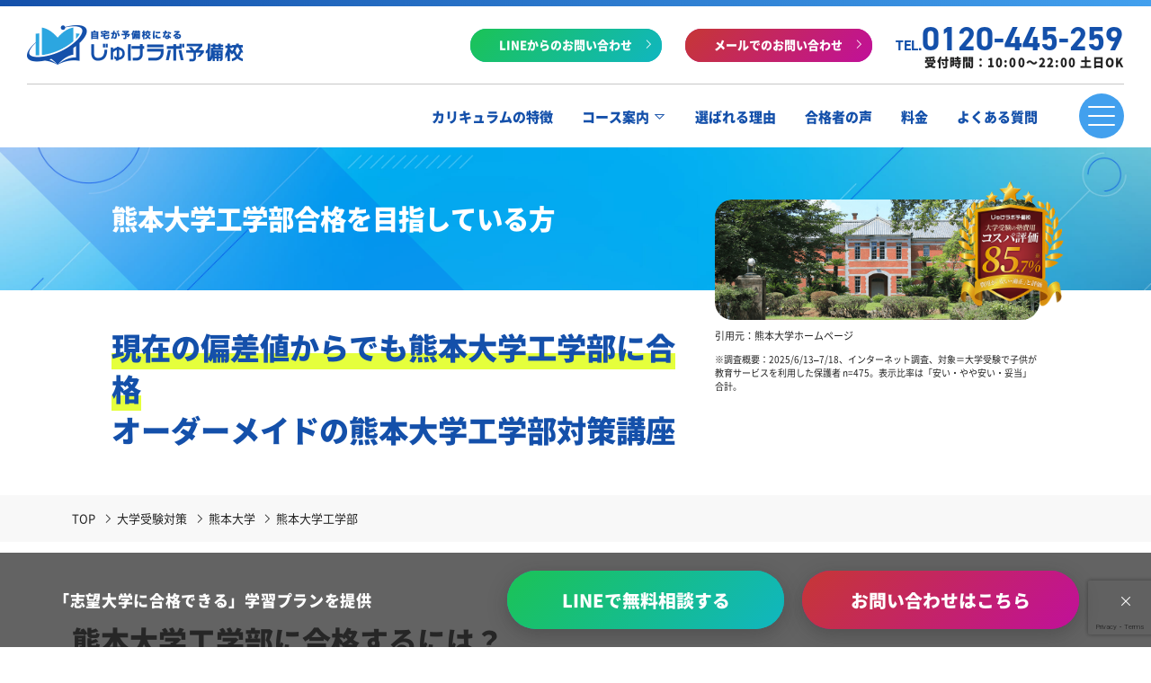

--- FILE ---
content_type: text/html; charset=UTF-8
request_url: https://jyuke-labo.com/daigakujyukentaisaku/kumamotodaigaku/kougakubu/
body_size: 40148
content:
  <!DOCTYPE html>
<html dir="ltr" lang="ja" prefix="og: https://ogp.me/ns#">
<head>
  <meta charset="UTF-8">
  <meta name="viewport" content="width=device-width, initial-scale=1">
  <meta http-equiv="X-UA-Compatible" content="IE=edge">
  <meta name="format-detection" content="telephone=no">

  <link rel="icon" type="image/png" href="https://jyuke-labo.com/wp_2024/wp-content/themes/jyukelabo_theme/dist/images/favicon.png">

  <style>
    @font-face {
    font-family: "Noto Sans JP";
    font-style: normal;
    font-weight: 400;
    src: url("https://jyuke-labo.com/wp_2024/wp-content/themes/jyukelabo_theme/dist/fonts/NotoSansJP-Regular.woff2") format("woff2"),
        url("https://jyuke-labo.com/wp_2024/wp-content/themes/jyukelabo_theme/dist/fonts/NotoSansJP-Regular.woff") format("woff"),
        url("https://jyuke-labo.com/wp_2024/wp-content/themes/jyukelabo_theme/dist/fonts/NotoSansJP-Regular.otf") format("opentype");
    }
    @font-face {
    font-family: "Noto Sans JP";
    font-style: normal;
    font-weight: 900;
    src: url("https://jyuke-labo.com/wp_2024/wp-content/themes/jyukelabo_theme/dist/fonts/NotoSansJP-Black.woff2") format("woff2"),
        url("https://jyuke-labo.com/wp_2024/wp-content/themes/jyukelabo_theme/dist/fonts/NotoSansJP-Black.woff") format("woff"),
        url("https://jyuke-labo.com/wp_2024/wp-content/themes/jyukelabo_theme/dist/fonts/NotoSansJP-Black.otf") format("opentype");
    }
    .siteHeader__telNum{font-family:"din-2014",sans-serif;font-weight:700;font-style:normal}@media screen and (min-width: 1550px){/*! w1250 */}@media screen and (max-width: 1250px){/*! w1250 */}@media screen and (max-width: 1145px){/*! w1145 */}@media screen and (max-width: 1070px){/*! w1070 */}@media screen and (max-width: 1024px){/*! w1024 */}@media screen and (max-width: 768px){/*! w768 */}@media screen and (max-width: 560px){/*! w560 */}@media screen and (max-width: 320px){/*! w320 */}.nav__subMenubody,.nav__body,.siteHeader__navArea,.siteHeader__bottom,.siteHeader__contact,.siteHeader__top{display:-webkit-box;display:flex}.nav__body,.siteHeader__navArea,.siteHeader__bottom{-webkit-box-pack:end;justify-content:flex-end}.nav__body,.siteHeader__navArea,.siteHeader__bottom,.siteHeader__contact,.siteHeader__top{-webkit-box-align:center;align-items:center}.nav__subMenubody,.nav__body{flex-wrap:wrap}html,body,div,span,applet,object,iframe,h1,h2,h3,h4,h5,h6,p,blockquote,pre,a,abbr,acronym,address,big,cite,code,del,dfn,em,img,ins,kbd,q,s,samp,small,strike,strong,sub,sup,tt,var,b,u,i,center,dl,dt,dd,ol,ul,li,fieldset,form,label,legend,table,caption,tbody,tfoot,thead,tr,th,td,article,aside,canvas,details,embed,figure,figcaption,footer,header,hgroup,menu,nav,output,ruby,section,summary,time,mark,audio,video{margin:0;padding:0;border:0;font-size:100%;font:inherit;vertical-align:baseline}article,aside,details,figcaption,figure,footer,header,hgroup,menu,nav,section{display:block}body{line-height:1}ol,ul{list-style:none}blockquote,q{quotes:none}blockquote:before,blockquote:after,q:before,q:after{content:"";content:none}table{border-collapse:collapse;border-spacing:0}*{box-sizing:border-box}html{font-size:100px;scroll-behavior:smooth}body{font-size:.16rem;line-height:1.9;background-color:#fff;font-family:"Noto Sans JP","Hiragino Kaku Gothic ProN","Helvetica Neue",Arial,"Hiragino Sans",Meiryo,sans-serif;font-weight:300;font-style:normal;color:#222;-webkit-font-smoothing:subpixel-antialiased;-moz-osx-font-smoothing:unset}@media only screen and (-webkit-min-device-pixel-ratio: 2),(-webkit-min-device-pixel-ratio: 2),(min-resolution: 2dppx){body{-webkit-font-smoothing:antialiased;-moz-osx-font-smoothing:grayscale}}body.open{overflow:hidden}a{text-decoration:none;color:#222;-webkit-transition:all .3s;transition:all .3s}img{max-width:100%;height:auto;vertical-align:middle}.js-fadein img{opacity:0;-webkit-transition:opacity 3s;-webkit-transition:opacity 2s;transition:opacity 2s}.js-fadein.lazyloaded img.lazyloaded{opacity:1}h1,h2,h3,h4,h5,h6{line-height:1.5}.wrap,.wrap--reel{max-width:1120px;margin-right:auto;margin-left:auto;padding-left:.3rem;padding-right:.3rem;box-sizing:content-box}.siteHeader__btn::after{content:attr(data-btnIcon);font-family:"Line Awesome Free";font-weight:900;position:absolute;top:50%;right:.7em;-webkit-transform:translateY(-50%);transform:translateY(-50%)}.siteHeader{background:#fff;padding:7px .3rem 0;position:relative;position:fixed;top:0;left:0;width:100%;z-index:99;-webkit-transition:.3s;transition:.3s}.siteHeader::before{content:"";width:100%;height:7px;position:absolute;top:0;left:0;background:-webkit-linear-gradient(left, #1450AA, #42A0EE);background:linear-gradient(90deg, #1450AA, #42A0EE)}.siteHeader__top{height:87px;border-bottom:1px solid #c8c8c8}.siteHeader__bottom{padding:10px 0}.siteHeader__logo{margin-right:auto;-webkit-transform:scale(1);transform:scale(1);-webkit-transition:.3s;transition:.3s;position:relative}.siteHeader__logo img{-webkit-transition:.3s;transition:.3s}.siteHeader__logo:hover{-webkit-transform:scale(0.9);transform:scale(0.9)}.siteHeader__telNum{font-size:.37rem;line-height:1;color:#1450aa;-webkit-transition:.3s;transition:.3s}.siteHeader__telNum span{font-size:.16rem}.siteHeader__telTime{line-height:1;font-size:.13rem;font-weight:900;margin-left:2.5em;letter-spacing:.08em}.siteHeader__tel:hover .siteHeader__telNum{color:#42a0ee}.siteHeader__btn{display:inline-block;border-radius:3em;font-size:.13rem;font-weight:900;color:#fff;position:relative;text-align:center;padding:.5em 2.5em;margin-right:2em}.siteHeader__btn span{position:relative}.siteHeader__btn::before{content:"";width:100%;height:100%;position:absolute;top:0;left:0;-webkit-transition:.3s;transition:.3s;border-radius:2em}.siteHeader__btn:hover::before{opacity:0}.siteHeader__btn.is-01{background-color:#10b6c1}.siteHeader__btn.is-01::before{background-color:#10b6c1;background-image:-webkit-linear-gradient(316deg, #1BC355 0%, #10B6C1 100%);background-image:linear-gradient(134deg, #1BC355 0%, #10B6C1 100%)}.siteHeader__btn.is-02{background-color:#c1109a}.siteHeader__btn.is-02::before{background-color:#c1109a;background-image:-webkit-linear-gradient(316deg, #C63735 0%, #C1109A 100%);background-image:linear-gradient(134deg, #C63735 0%, #C1109A 100%)}.siteHeader__navTrigger input[type=checkbox]{opacity:0;visibility:hidden;position:absolute}.siteHeader__navTrigger .hm-line{display:inline-block;-webkit-transition:all .4s;transition:all .4s;box-sizing:border-box;width:30px;height:2px;background-color:#fff;border-radius:4px}.siteHeader__navTrigger .hm-line:nth-of-type(2){margin:8px 0}.siteHeader__navIcon{position:relative;display:-webkit-box;display:flex;-webkit-box-pack:center;justify-content:center;-webkit-box-align:center;align-items:center;-webkit-box-orient:vertical;-webkit-box-direction:normal;flex-direction:column;background:#42a0ee;width:50px;height:50px;cursor:pointer;-webkit-transition:.3s;transition:.3s;border-radius:50%;margin-left:.3rem;z-index:100}.siteHeader__navIcon:hover{background:#1450aa}.siteHeader input[type=checkbox]:checked+.siteHeader__navIcon .hm-line:nth-of-type(1){-webkit-transform:translateY(10px) rotate(-45deg);transform:translateY(10px) rotate(-45deg)}.siteHeader input[type=checkbox]:checked+.siteHeader__navIcon .hm-line:nth-of-type(2){opacity:0;-webkit-transform:translateX(15px);transform:translateX(15px)}.siteHeader input[type=checkbox]:checked+.siteHeader__navIcon .hm-line:nth-of-type(3){-webkit-transform:translateY(-10px) rotate(45deg);transform:translateY(-10px) rotate(45deg)}.siteHeader.monitorOn{-webkit-backdrop-filter:blur(4px) saturate(1.5);backdrop-filter:blur(4px) saturate(1.5);background:rgba(255,255,255,.7);-webkit-transform:translateY(-95px);transform:translateY(-95px)}.keyVisualInt{margin-top:164px;background-size:cover;position:relative;overflow:hidden}.keyVisualInt::before{content:"";width:100%;height:0;padding-bottom:28%;background:#0048ea;position:absolute;bottom:-9%;right:-27%;-webkit-transform:rotate(-45deg);transform:rotate(-45deg)}.keyVisualInt__inner{height:38vw;min-height:300px;max-height:650px;max-width:2000px;margin:0 auto}.keyVisualInt__caption{font-weight:900;color:#fff;font-size:clamp(13px,1.2vw,20px);line-height:1.5;margin-top:1.4em}.keyVisualInt__caption span{color:#e5ff3c}.keyVisualInt__caption.is-normal{font-weight:300}.keyVisualInt__quote{font-size:11px;line-height:1.5;margin-top:10px}.keyVisualInt__quote02{font-size:10px;margin-top:10px;line-height:1.5}.keyVisualInt__ast{font-size:10px;line-height:1.5;text-align:left}.headingKvTag{font-size:.2rem;font-weight:900;line-height:1.5;color:#fff;margin-bottom:.7em}.headingKvTag__inner{display:inline-block;border:1px solid #fff;border-radius:3em;padding:.2em 1.2em}.headingKvBar{font-size:clamp(20px,2.3vw,32px);font-weight:900;color:#e5ff3c;line-height:1.5;border-top:1px solid #e5ff3c;border-bottom:1px solid #e5ff3c;text-align:center;margin-bottom:.7em;padding:.3em;display:block}.headingKvBar__inner{display:block}.headingKvBar.is-white{border-color:#fff;color:#fff}.headingKvBar.is-white .is-ac{color:#e5ff3c}.headingKvBar.is-lg{font-size:clamp(21px,2.7vw,36px)}@-webkit-keyframes fadeIn{from{opacity:0}to{opacity:1}}@keyframes fadeIn{from{opacity:0}to{opacity:1}}.bnrPopup{position:fixed;top:0;left:0;display:none;-webkit-box-align:center;align-items:center;-webkit-box-pack:center;justify-content:center;width:100%;height:100vh;background-color:rgba(0,0,0,.75);z-index:97}.bnrPopup__inner{position:relative;width:320px;margin-left:auto;margin-right:auto}.bnrPopup__header{background:#1450aa;color:#fff;font-weight:900;text-align:center;line-height:1.4;padding:.16rem .5em}.bnrPopup__ttl01{font-size:.22rem}.bnrPopup__ttl02{font-size:.16rem}.bnrPopup__body{background:#fff;padding:.2rem}.bnrPopup__subhead{font-size:.2rem;color:#1450aa;font-weight:900;line-height:1.4;text-align:center;margin-bottom:.6em}.bnrPopup__priceTtl{font-size:.21rem;line-height:1.5;font-weight:900;text-align:center;display:-webkit-box;display:flex;-webkit-box-align:center;align-items:center;color:#fff;-webkit-column-gap:10px;-moz-column-gap:10px;column-gap:10px;margin-bottom:.5em}.bnrPopup__priceTtl.is-sm{font-size:.18rem;line-height:1.3}.bnrPopup__priceTtl::before,.bnrPopup__priceTtl::after{content:"";display:block;-webkit-box-flex:1;flex:1;height:2px;background:#fff}.bnrPopup__priceBox{background:#42a0ee;text-align:center;border-radius:10px;padding:.15rem;margin-bottom:.15rem}.bnrPopup__priceBox .textPrice{font-size:.2rem;color:#fff}.bnrPopup__priceBox .textPrice.is-sm{font-size:.17rem;line-height:1.1}.bnrPopup__priceBox .textPrice .is-num{font-size:.42rem;color:#e5ff3c}.bnrPopup__priceBox .textPrice .is-num.is-sm{font-size:.3rem}.bnrPopup__priceBox .textPrice .is-yen{color:#e5ff3c}.bnrPopup__priceBox .textPrice .is-tax{color:#fff;font-size:11px}.bnrPopup__contact{display:-webkit-box;display:flex;-webkit-box-align:center;align-items:center;-webkit-column-gap:8px;-moz-column-gap:8px;column-gap:8px}.bnrPopup__btn{position:relative;text-align:center;display:-webkit-box;display:flex;-webkit-box-align:center;align-items:center;-webkit-box-pack:center;justify-content:center;min-width:60px;height:60px;padding:5px;border-radius:5px;-webkit-box-flex:1;flex-grow:1}.bnrPopup__btn img{position:relative}.bnrPopup__btn:hover::before{opacity:0}.bnrPopup__btn::before{content:"";width:100%;height:100%;position:absolute;top:0;left:0;-webkit-transition:.3s;transition:.3s;border-radius:5px}.bnrPopup__btn.is-01{background-color:#079c35}.bnrPopup__btn.is-01::before{background-color:#10b6c1;background-image:-webkit-linear-gradient(316deg, #1BC355 0%, #10B6C1 100%);background-image:linear-gradient(134deg, #1BC355 0%, #10B6C1 100%)}.bnrPopup__btn.is-02{background-color:#d98213}.bnrPopup__btn.is-02::before{background-color:#c1109a;background-image:-webkit-linear-gradient(316deg, #C63735 0%, #C1109A 100%);background-image:linear-gradient(134deg, #C63735 0%, #C1109A 100%)}.bnrPopup__btn.is-03{background-color:#2542e4}.bnrPopup__btn.is-03::before{background-color:#c1109a;background-image:-webkit-linear-gradient(316deg, #2fa4df 0%, #5e88b8 100%);background-image:linear-gradient(134deg, #2fa4df 0%, #5e88b8 100%)}.bnrPopup__close{position:absolute;top:-25px;right:-25px;display:-webkit-box;display:flex;-webkit-box-pack:center;justify-content:center;-webkit-box-align:center;align-items:center;width:50px;height:50px;font-size:.17rem;font-weight:900;border-radius:50%;text-align:center;color:#1450aa;background-color:#fff;cursor:pointer}.bnrPopup.open{display:-webkit-box;display:flex;-webkit-animation:fadeIn .7s;animation:fadeIn .7s}.boxModal{position:fixed;display:-webkit-box;display:flex;-webkit-box-align:center;align-items:center;width:100vw;height:100vh;top:0;left:0;border:none;opacity:0;visibility:hidden;z-index:-1}.boxModal__title{font-size:.18rem;font-weight:700;color:#333;text-align:center;line-height:1.5;padding-bottom:.7em;margin-bottom:1.5em;position:relative}.boxModal__title::after{content:"";width:50px;height:2px;background:-webkit-linear-gradient(120deg, #42A0EE, #1450AA);background:linear-gradient(-30deg, #42A0EE, #1450AA);position:absolute;bottom:0;left:50%;-webkit-transform:translateX(-50%);transform:translateX(-50%)}.boxModal.is-open{-webkit-animation:modal_open .3s ease forwards;animation:modal_open .3s ease forwards}.boxModal.is-open .boxModal__inner{-webkit-animation:modal_inner_open .3s ease forwards;animation:modal_inner_open .3s ease forwards}.boxModal.is-close{-webkit-animation:modal_close .3s ease forwards;animation:modal_close .3s ease forwards}.boxModal.is-close .boxModal__inner{-webkit-animation:modal_inner_close .3s ease forwards;animation:modal_inner_close .3s ease forwards}.navSp{min-width:auto;position:fixed;top:0;left:0;right:0;width:100%;height:120vh;overflow-y:scroll;-webkit-overflow-scrolling:touch;margin:auto;z-index:99;opacity:0;visibility:hidden;background:rgba(255,255,255,.98);padding:10% 0 100px;-webkit-transition:.2s;transition:.2s;-webkit-transform:translateY(-150%);transform:translateY(-150%)}.siteHeader input[type=checkbox]:checked~.navSp{opacity:1;visibility:visible;-webkit-transform:translateY(0);transform:translateY(0)}.nav{padding-top:10px}.nav li{padding:0 1em 10px}.nav li a{font-size:.15rem;font-weight:900;color:#1450aa;display:inline-block;position:relative;display:inline-block;text-decoration:none}.nav li a::after{position:absolute;left:0;content:"";width:100%;height:1px;background:#1450aa;bottom:0px;-webkit-transform:scale(0, 1);transform:scale(0, 1);-webkit-transition:-webkit-transform .3s;transition:-webkit-transform .3s;transition:transform .3s;transition:transform .3s, -webkit-transform .3s;-webkit-transform-origin:right top;transform-origin:right top}.nav li a:hover::after{-webkit-transform-origin:left top;transform-origin:left top;-webkit-transform:scale(1, 1);transform:scale(1, 1)}.nav li .nav__subMenuItem{padding:3px .1rem;width:100%}.nav li .nav__subMenuLink{display:-webkit-box;display:flex;-webkit-box-align:center;align-items:center;background:#f8f8f8}.nav__subMenuOuter{visibility:hidden;opacity:0;position:absolute;top:calc(100% - .2rem);right:.3rem;width:calc(100% - 1.3rem);z-index:12;padding-top:.6rem;-webkit-transform:translate(0, 10px);transform:translate(0, 10px);-webkit-transition:.2s;transition:.2s}.nav__subMenu{display:-webkit-box;display:flex;background:#fff;padding:.3rem;border-radius:4px;margin:-0.1rem;box-shadow:0px 0px 30px rgba(34,34,34,.2);max-height:84vh;overflow:auto}.nav__subMenuCol{width:25%}.nav__subMenuCol+.nav__subMenuCol{padding-left:1em;margin-left:1em;border-left:1px solid #5e5e5e}.nav__subMenubody{margin:-0.1rem}.nav .has-child .nav__itemLink{padding-right:1.3em}.nav .has-child .nav__itemLink::before{content:"";font-family:"Line Awesome Free";color:#1450aa;font-weight:900;position:absolute;top:50%;right:0;-webkit-transform:translateY(-50%);transform:translateY(-50%)}.nav .has-child:hover .nav__subMenuOuter{visibility:visible;opacity:1;-webkit-transform:translate(0, 0);transform:translate(0, 0)}.nav .has-child .nav__subMenuTitle{font-size:.18rem;font-weight:900;line-height:1.5;margin-bottom:.8em;color:#1450aa}.nav .has-child .nav__subTxt{-webkit-box-flex:1;flex:1;font-size:.13rem;font-weight:900;line-height:1.5;margin-left:1em;color:#363636}.nav__thumb{overflow:hidden;width:33.869%}.nav__subMenuLink::after{content:none !important}.nav__subMenuLink img{-webkit-transition:.3s;transition:.3s}.nav__subMenuLink:hover img{-webkit-transform:scale(1.2);transform:scale(1.2)}.nav__subMenuLink:hover .nav__subTxt{color:#1450aa}.breadcrumb{position:relative;background:#f8f8f8;padding:.16rem 0;font-size:.13rem;line-height:1.5;overflow:auto;white-space:nowrap}.breadcrumb__list li{display:inline}.breadcrumb__list li+li::before{content:"";font-family:"Line Awesome Free";display:inline-block;font-weight:900;margin:0 .3em}.breadcrumb__list a:hover{color:#1450aa}@media screen and (max-width: 1024px){html{font-size:96px}body.open{overflow:hidden}}@media screen and (max-width: 768px){html{font-size:80px}}@media screen and (max-width: 560px){html{font-size:90px;-webkit-text-size-adjust:100%}body{font-size:14px;line-height:2}.wrap,.wrap--reel{padding-left:.2rem;padding-right:.2rem}.wrap--reel{padding-right:0;position:relative}.wrap .wrap--reel,.wrap--reel .wrap--reel{padding-left:0}}@media screen and (max-width: 320px){html{font-size:80px}body{font-size:.16rem}}@media screen and (max-width: 768px){.siteHeader__telNum{font-size:.3rem}.siteHeader__telTime{margin-left:0;font-size:10px}.siteHeader__btn{margin-right:1em}.siteHeader__logo img{width:140px}}@media screen and (max-width: 560px){.siteHeader{padding:10px .15rem 10px .15rem;height:72px;display:-webkit-box;display:flex;-webkit-box-align:center;align-items:center}.siteHeader::before{height:4px}.siteHeader__top{position:relative;height:auto;border-bottom:none}.siteHeader__bottom{padding:0;height:0}.siteHeader__logo{width:135px;margin-right:10px}.siteHeader__logo img{width:135px}.siteHeader__btn{display:-webkit-box;display:flex;-webkit-box-align:center;align-items:center;-webkit-box-pack:center;justify-content:center;width:40px;height:40px;padding:0;border-radius:5px;margin-right:.8em}.siteHeader__btn span{display:none}.siteHeader__btn.is-01::after,.siteHeader__btn.is-02::after{content:"";width:22px;height:30px;display:block;position:static;background-repeat:no-repeat;background-size:contain;-webkit-transform:translateY(0);transform:translateY(0)}.siteHeader__tel{display:-webkit-box;display:flex;-webkit-box-align:center;align-items:center;-webkit-box-pack:center;justify-content:center;width:40px;height:40px;padding:0;border-radius:5px;background:#7289ab}.siteHeader__tel::after{content:"";width:22px;height:30px;display:block;position:static;background-repeat:no-repeat;background-size:contain;-webkit-transform:translateY(0);transform:translateY(0)}.siteHeader__telNum,.siteHeader__telTime{display:none}.siteHeader.monitorOn{-webkit-transform:translateY(0);transform:translateY(0)}.siteHeader__navTrigger,.siteHeader.monitorOn .siteHeader__navTrigger{margin:0;position:absolute;top:12px;right:14px}}@media screen and (max-width: 1024px){.keyVisualInt__inner{padding-left:9%}.keyVisualInt__titleArea{width:43%}.headingKvTag{font-size:.17rem}}@media screen and (max-width: 560px){.keyVisualInt{margin-top:72px}.keyVisualInt::before{width:180%;padding-bottom:48%;bottom:0;right:-73%}.keyVisualInt__inner{height:150vw;-webkit-box-orient:vertical;-webkit-box-direction:normal;flex-direction:column;padding:12% .2rem 0;max-height:inherit}.keyVisualInt__titleArea{width:100%;width:-webkit-max-content;width:-moz-max-content;width:max-content}}@media screen and (max-width: 560px){.bnrPopup__inner{width:calc(100% - .5rem)}.bnrPopup__close{top:-34px;right:-12px}.nav{display:none}.textTel--header{display:none}}    </style>

<title>熊本大学｜工学部対策｜オーダーメイド受験対策カリキュラム</title>

		<!-- All in One SEO 4.6.4 - aioseo.com -->
		<meta name="description" content="工学部熊本大学合格へ導くじゅけラボ予備校の2026年度（令和8年度）入試対応オーダーメイドカリキュラム「熊本大学熊本大学対策講座」。今の偏差値から熊本大学熊本大学に合格できる学力が身につく学習プログラム。入試科目ごとに具体的な勉強法で合格まで最短スケジュールで進める事が出来ます。" />
		<meta name="robots" content="max-image-preview:large" />
		<meta name="keywords" content="工学部,熊本大学,受験対策" />
		<link rel="canonical" href="https://jyuke-labo.com/daigakujyukentaisaku/kumamotodaigaku/kougakubu/" />
		<meta name="generator" content="All in One SEO (AIOSEO) 4.6.4" />
		<meta property="og:locale" content="ja_JP" />
		<meta property="og:site_name" content="受験対策ならじゅけラボ予備校 | じゅけラボ予備校は現状の学力から志望校合格へ導く受験対策を提供します。" />
		<meta property="og:type" content="article" />
		<meta property="og:title" content="熊本大学｜工学部対策｜オーダーメイド受験対策カリキュラム" />
		<meta property="og:description" content="工学部熊本大学合格へ導くじゅけラボ予備校の2026年度（令和8年度）入試対応オーダーメイドカリキュラム「熊本大学熊本大学対策講座」。今の偏差値から熊本大学熊本大学に合格できる学力が身につく学習プログラム。入試科目ごとに具体的な勉強法で合格まで最短スケジュールで進める事が出来ます。" />
		<meta property="og:url" content="https://jyuke-labo.com/daigakujyukentaisaku/kumamotodaigaku/kougakubu/" />
		<meta property="og:image" content="https://jyuke-labo.com/wp_2024/wp-content/themes/jyukelabo_theme/dist/images/mv-daigaku/kumamotodaigaku.jpg" />
		<meta property="og:image:secure_url" content="https://jyuke-labo.com/wp_2024/wp-content/uploads/2025/05/41d827f0f28866b4783a6910f8af7d5a-scaled.jpg" />
		<meta property="og:image:width" content="480" />
		<meta property="og:image:height" content="320" />
		<meta property="article:published_time" content="2019-04-09T15:49:07+00:00" />
		<meta property="article:modified_time" content="2025-06-05T05:06:45+00:00" />
		<meta property="twitter:card" content="summary_large_image" />
		<meta property="twitter:image" content="https://jyuke-labo.com/wp_2024/wp-content/themes/jyukelabo_theme/dist/images/mv-daigaku/kumamotodaigaku.jpg" />
		<meta name="twitter:card" content="summary_large_image" />
		<meta name="twitter:title" content="熊本大学｜工学部対策｜オーダーメイド受験対策カリキュラム" />
		<meta name="twitter:description" content="工学部熊本大学合格へ導くじゅけラボ予備校の2026年度（令和8年度）入試対応オーダーメイドカリキュラム「熊本大学熊本大学対策講座」。今の偏差値から熊本大学熊本大学に合格できる学力が身につく学習プログラム。入試科目ごとに具体的な勉強法で合格まで最短スケジュールで進める事が出来ます。" />
		<meta name="twitter:image" content="https://jyuke-labo.com/wp_2024/wp-content/themes/jyukelabo_theme/dist/images/mv-daigaku/kumamotodaigaku.jpg" />
		<meta name="og:image" content="https://jyuke-labo.com/wp_2024/wp-content/themes/jyukelabo_theme/dist/images/mv-daigaku/kumamotodaigaku.jpg" />
		<meta name="og:image:width" content="480" />
		<meta name="og:image:height" content="320" />
		<!-- All in One SEO -->

<link rel='dns-prefetch' href='//cdnjs.cloudflare.com' />
<link rel='dns-prefetch' href='//ajax.googleapis.com' />
<link rel="alternate" type="application/rss+xml" title="受験対策ならじゅけラボ予備校 &raquo; フィード" href="https://jyuke-labo.com/feed/" />
<link rel="alternate" type="application/rss+xml" title="受験対策ならじゅけラボ予備校 &raquo; コメントフィード" href="https://jyuke-labo.com/comments/feed/" />
<link rel="alternate" type="application/rss+xml" title="受験対策ならじゅけラボ予備校 &raquo; ストーリー フィード" href="https://jyuke-labo.com/web-stories/feed/">		<!-- This site uses the Google Analytics by MonsterInsights plugin v9.11.1 - Using Analytics tracking - https://www.monsterinsights.com/ -->
		<!-- Note: MonsterInsights is not currently configured on this site. The site owner needs to authenticate with Google Analytics in the MonsterInsights settings panel. -->
					<!-- No tracking code set -->
				<!-- / Google Analytics by MonsterInsights -->
		<link rel='stylesheet' id='wp-block-library-css' href='https://jyuke-labo.com/wp_2024/wp-includes/css/dist/block-library/style.min.css' type='text/css' media='all' />
<style id='classic-theme-styles-inline-css' type='text/css'>
/*! This file is auto-generated */
.wp-block-button__link{color:#fff;background-color:#32373c;border-radius:9999px;box-shadow:none;text-decoration:none;padding:calc(.667em + 2px) calc(1.333em + 2px);font-size:1.125em}.wp-block-file__button{background:#32373c;color:#fff;text-decoration:none}
</style>
<style id='global-styles-inline-css' type='text/css'>
:root{--wp--preset--aspect-ratio--square: 1;--wp--preset--aspect-ratio--4-3: 4/3;--wp--preset--aspect-ratio--3-4: 3/4;--wp--preset--aspect-ratio--3-2: 3/2;--wp--preset--aspect-ratio--2-3: 2/3;--wp--preset--aspect-ratio--16-9: 16/9;--wp--preset--aspect-ratio--9-16: 9/16;--wp--preset--color--black: #000000;--wp--preset--color--cyan-bluish-gray: #abb8c3;--wp--preset--color--white: #ffffff;--wp--preset--color--pale-pink: #f78da7;--wp--preset--color--vivid-red: #cf2e2e;--wp--preset--color--luminous-vivid-orange: #ff6900;--wp--preset--color--luminous-vivid-amber: #fcb900;--wp--preset--color--light-green-cyan: #7bdcb5;--wp--preset--color--vivid-green-cyan: #00d084;--wp--preset--color--pale-cyan-blue: #8ed1fc;--wp--preset--color--vivid-cyan-blue: #0693e3;--wp--preset--color--vivid-purple: #9b51e0;--wp--preset--gradient--vivid-cyan-blue-to-vivid-purple: linear-gradient(135deg,rgba(6,147,227,1) 0%,rgb(155,81,224) 100%);--wp--preset--gradient--light-green-cyan-to-vivid-green-cyan: linear-gradient(135deg,rgb(122,220,180) 0%,rgb(0,208,130) 100%);--wp--preset--gradient--luminous-vivid-amber-to-luminous-vivid-orange: linear-gradient(135deg,rgba(252,185,0,1) 0%,rgba(255,105,0,1) 100%);--wp--preset--gradient--luminous-vivid-orange-to-vivid-red: linear-gradient(135deg,rgba(255,105,0,1) 0%,rgb(207,46,46) 100%);--wp--preset--gradient--very-light-gray-to-cyan-bluish-gray: linear-gradient(135deg,rgb(238,238,238) 0%,rgb(169,184,195) 100%);--wp--preset--gradient--cool-to-warm-spectrum: linear-gradient(135deg,rgb(74,234,220) 0%,rgb(151,120,209) 20%,rgb(207,42,186) 40%,rgb(238,44,130) 60%,rgb(251,105,98) 80%,rgb(254,248,76) 100%);--wp--preset--gradient--blush-light-purple: linear-gradient(135deg,rgb(255,206,236) 0%,rgb(152,150,240) 100%);--wp--preset--gradient--blush-bordeaux: linear-gradient(135deg,rgb(254,205,165) 0%,rgb(254,45,45) 50%,rgb(107,0,62) 100%);--wp--preset--gradient--luminous-dusk: linear-gradient(135deg,rgb(255,203,112) 0%,rgb(199,81,192) 50%,rgb(65,88,208) 100%);--wp--preset--gradient--pale-ocean: linear-gradient(135deg,rgb(255,245,203) 0%,rgb(182,227,212) 50%,rgb(51,167,181) 100%);--wp--preset--gradient--electric-grass: linear-gradient(135deg,rgb(202,248,128) 0%,rgb(113,206,126) 100%);--wp--preset--gradient--midnight: linear-gradient(135deg,rgb(2,3,129) 0%,rgb(40,116,252) 100%);--wp--preset--font-size--small: 13px;--wp--preset--font-size--medium: 20px;--wp--preset--font-size--large: 36px;--wp--preset--font-size--x-large: 42px;--wp--preset--spacing--20: 0.44rem;--wp--preset--spacing--30: 0.67rem;--wp--preset--spacing--40: 1rem;--wp--preset--spacing--50: 1.5rem;--wp--preset--spacing--60: 2.25rem;--wp--preset--spacing--70: 3.38rem;--wp--preset--spacing--80: 5.06rem;--wp--preset--shadow--natural: 6px 6px 9px rgba(0, 0, 0, 0.2);--wp--preset--shadow--deep: 12px 12px 50px rgba(0, 0, 0, 0.4);--wp--preset--shadow--sharp: 6px 6px 0px rgba(0, 0, 0, 0.2);--wp--preset--shadow--outlined: 6px 6px 0px -3px rgba(255, 255, 255, 1), 6px 6px rgba(0, 0, 0, 1);--wp--preset--shadow--crisp: 6px 6px 0px rgba(0, 0, 0, 1);}:where(.is-layout-flex){gap: 0.5em;}:where(.is-layout-grid){gap: 0.5em;}body .is-layout-flex{display: flex;}.is-layout-flex{flex-wrap: wrap;align-items: center;}.is-layout-flex > :is(*, div){margin: 0;}body .is-layout-grid{display: grid;}.is-layout-grid > :is(*, div){margin: 0;}:where(.wp-block-columns.is-layout-flex){gap: 2em;}:where(.wp-block-columns.is-layout-grid){gap: 2em;}:where(.wp-block-post-template.is-layout-flex){gap: 1.25em;}:where(.wp-block-post-template.is-layout-grid){gap: 1.25em;}.has-black-color{color: var(--wp--preset--color--black) !important;}.has-cyan-bluish-gray-color{color: var(--wp--preset--color--cyan-bluish-gray) !important;}.has-white-color{color: var(--wp--preset--color--white) !important;}.has-pale-pink-color{color: var(--wp--preset--color--pale-pink) !important;}.has-vivid-red-color{color: var(--wp--preset--color--vivid-red) !important;}.has-luminous-vivid-orange-color{color: var(--wp--preset--color--luminous-vivid-orange) !important;}.has-luminous-vivid-amber-color{color: var(--wp--preset--color--luminous-vivid-amber) !important;}.has-light-green-cyan-color{color: var(--wp--preset--color--light-green-cyan) !important;}.has-vivid-green-cyan-color{color: var(--wp--preset--color--vivid-green-cyan) !important;}.has-pale-cyan-blue-color{color: var(--wp--preset--color--pale-cyan-blue) !important;}.has-vivid-cyan-blue-color{color: var(--wp--preset--color--vivid-cyan-blue) !important;}.has-vivid-purple-color{color: var(--wp--preset--color--vivid-purple) !important;}.has-black-background-color{background-color: var(--wp--preset--color--black) !important;}.has-cyan-bluish-gray-background-color{background-color: var(--wp--preset--color--cyan-bluish-gray) !important;}.has-white-background-color{background-color: var(--wp--preset--color--white) !important;}.has-pale-pink-background-color{background-color: var(--wp--preset--color--pale-pink) !important;}.has-vivid-red-background-color{background-color: var(--wp--preset--color--vivid-red) !important;}.has-luminous-vivid-orange-background-color{background-color: var(--wp--preset--color--luminous-vivid-orange) !important;}.has-luminous-vivid-amber-background-color{background-color: var(--wp--preset--color--luminous-vivid-amber) !important;}.has-light-green-cyan-background-color{background-color: var(--wp--preset--color--light-green-cyan) !important;}.has-vivid-green-cyan-background-color{background-color: var(--wp--preset--color--vivid-green-cyan) !important;}.has-pale-cyan-blue-background-color{background-color: var(--wp--preset--color--pale-cyan-blue) !important;}.has-vivid-cyan-blue-background-color{background-color: var(--wp--preset--color--vivid-cyan-blue) !important;}.has-vivid-purple-background-color{background-color: var(--wp--preset--color--vivid-purple) !important;}.has-black-border-color{border-color: var(--wp--preset--color--black) !important;}.has-cyan-bluish-gray-border-color{border-color: var(--wp--preset--color--cyan-bluish-gray) !important;}.has-white-border-color{border-color: var(--wp--preset--color--white) !important;}.has-pale-pink-border-color{border-color: var(--wp--preset--color--pale-pink) !important;}.has-vivid-red-border-color{border-color: var(--wp--preset--color--vivid-red) !important;}.has-luminous-vivid-orange-border-color{border-color: var(--wp--preset--color--luminous-vivid-orange) !important;}.has-luminous-vivid-amber-border-color{border-color: var(--wp--preset--color--luminous-vivid-amber) !important;}.has-light-green-cyan-border-color{border-color: var(--wp--preset--color--light-green-cyan) !important;}.has-vivid-green-cyan-border-color{border-color: var(--wp--preset--color--vivid-green-cyan) !important;}.has-pale-cyan-blue-border-color{border-color: var(--wp--preset--color--pale-cyan-blue) !important;}.has-vivid-cyan-blue-border-color{border-color: var(--wp--preset--color--vivid-cyan-blue) !important;}.has-vivid-purple-border-color{border-color: var(--wp--preset--color--vivid-purple) !important;}.has-vivid-cyan-blue-to-vivid-purple-gradient-background{background: var(--wp--preset--gradient--vivid-cyan-blue-to-vivid-purple) !important;}.has-light-green-cyan-to-vivid-green-cyan-gradient-background{background: var(--wp--preset--gradient--light-green-cyan-to-vivid-green-cyan) !important;}.has-luminous-vivid-amber-to-luminous-vivid-orange-gradient-background{background: var(--wp--preset--gradient--luminous-vivid-amber-to-luminous-vivid-orange) !important;}.has-luminous-vivid-orange-to-vivid-red-gradient-background{background: var(--wp--preset--gradient--luminous-vivid-orange-to-vivid-red) !important;}.has-very-light-gray-to-cyan-bluish-gray-gradient-background{background: var(--wp--preset--gradient--very-light-gray-to-cyan-bluish-gray) !important;}.has-cool-to-warm-spectrum-gradient-background{background: var(--wp--preset--gradient--cool-to-warm-spectrum) !important;}.has-blush-light-purple-gradient-background{background: var(--wp--preset--gradient--blush-light-purple) !important;}.has-blush-bordeaux-gradient-background{background: var(--wp--preset--gradient--blush-bordeaux) !important;}.has-luminous-dusk-gradient-background{background: var(--wp--preset--gradient--luminous-dusk) !important;}.has-pale-ocean-gradient-background{background: var(--wp--preset--gradient--pale-ocean) !important;}.has-electric-grass-gradient-background{background: var(--wp--preset--gradient--electric-grass) !important;}.has-midnight-gradient-background{background: var(--wp--preset--gradient--midnight) !important;}.has-small-font-size{font-size: var(--wp--preset--font-size--small) !important;}.has-medium-font-size{font-size: var(--wp--preset--font-size--medium) !important;}.has-large-font-size{font-size: var(--wp--preset--font-size--large) !important;}.has-x-large-font-size{font-size: var(--wp--preset--font-size--x-large) !important;}
:where(.wp-block-post-template.is-layout-flex){gap: 1.25em;}:where(.wp-block-post-template.is-layout-grid){gap: 1.25em;}
:where(.wp-block-columns.is-layout-flex){gap: 2em;}:where(.wp-block-columns.is-layout-grid){gap: 2em;}
:root :where(.wp-block-pullquote){font-size: 1.5em;line-height: 1.6;}
</style>
<link rel='stylesheet' id='contact-form-7-css' href='https://jyuke-labo.com/wp_2024/wp-content/plugins/contact-form-7/includes/css/styles.css?ver=5.9.6' type='text/css' media='all' />
<link rel='stylesheet' id='cf7msm_styles-css' href='https://jyuke-labo.com/wp_2024/wp-content/plugins/contact-form-7-multi-step-module/resources/cf7msm.css?ver=4.4' type='text/css' media='all' />
<link rel='stylesheet' id='jyukelabo_theme-style-css' href='https://jyuke-labo.com/wp_2024/wp-content/themes/jyukelabo_theme/dist/css/style.css?ver=1768779611' type='text/css' media='all' />
<link rel='stylesheet' id='graph-style-css' href='https://jyuke-labo.com/wp_2024/wp-content/themes/jyukelabo_theme/dist/css/graph.css' type='text/css' media='all' />
<script type="text/javascript" src="//ajax.googleapis.com/ajax/libs/jquery/1.12.4/jquery.min.js?ver=1.12.4" id="jquery-js"></script>
<script type="application/json" id="wpp-json">

{"sampling_active":1,"sampling_rate":100,"ajax_url":"https:\/\/jyuke-labo.com\/wp-json\/wordpress-popular-posts\/v1\/popular-posts","api_url":"https:\/\/jyuke-labo.com\/wp-json\/wordpress-popular-posts","ID":4804,"token":"c06d1dd267","lang":0,"debug":0}

</script>
<script type="text/javascript" src="https://jyuke-labo.com/wp_2024/wp-content/plugins/wordpress-popular-posts/assets/js/wpp.min.js?ver=6.4.2" id="wpp-js-js"></script>
<script type="text/javascript" src="//cdnjs.cloudflare.com/ajax/libs/Chart.js/2.6.0/Chart.min.js" id="chartjs-js"></script>
<script type="text/javascript" src="https://jyuke-labo.com/wp_2024/wp-content/themes/jyukelabo_theme/dist/js/graph.js" id="graphjs-js"></script>
<link rel="https://api.w.org/" href="https://jyuke-labo.com/wp-json/" /><link rel="alternate" title="JSON" type="application/json" href="https://jyuke-labo.com/wp-json/wp/v2/daigakujyukentaisaku/4804" /><link rel="alternate" title="oEmbed (JSON)" type="application/json+oembed" href="https://jyuke-labo.com/wp-json/oembed/1.0/embed?url=https%3A%2F%2Fjyuke-labo.com%2Fdaigakujyukentaisaku%2Fkumamotodaigaku%2Fkougakubu%2F" />
<link rel="alternate" title="oEmbed (XML)" type="text/xml+oembed" href="https://jyuke-labo.com/wp-json/oembed/1.0/embed?url=https%3A%2F%2Fjyuke-labo.com%2Fdaigakujyukentaisaku%2Fkumamotodaigaku%2Fkougakubu%2F&#038;format=xml" />
<!-- Markup (JSON-LD) structured in schema.org ver.4.8.1 START -->
<script type="application/ld+json">
{
    "@context": "https://schema.org",
    "@type": "BreadcrumbList",
    "itemListElement": [
        {
            "@type": "ListItem",
            "position": 1,
            "item": {
                "@id": "https://jyuke-labo.com",
                "name": "TOP"
            }
        },
        {
            "@type": "ListItem",
            "position": 2,
            "item": {
                "@id": "https://jyuke-labo.com/daigakujyukentaisaku/",
                "name": "大学受験対策"
            }
        },
        {
            "@type": "ListItem",
            "position": 3,
            "item": {
                "@id": "https://jyuke-labo.com/daigakujyukentaisaku/department/",
                "name": "学部"
            }
        },
        {
            "@type": "ListItem",
            "position": 4,
            "item": {
                "@id": "https://jyuke-labo.com/daigakujyukentaisaku/kumamotodaigaku/kougakubu/",
                "name": "熊本大学工学部"
            }
        }
    ]
}
</script>
<!-- Markup (JSON-LD) structured in schema.org END -->
            <style id="wpp-loading-animation-styles">@-webkit-keyframes bgslide{from{background-position-x:0}to{background-position-x:-200%}}@keyframes bgslide{from{background-position-x:0}to{background-position-x:-200%}}.wpp-widget-placeholder,.wpp-widget-block-placeholder,.wpp-shortcode-placeholder{margin:0 auto;width:60px;height:3px;background:#dd3737;background:linear-gradient(90deg,#dd3737 0%,#571313 10%,#dd3737 100%);background-size:200% auto;border-radius:3px;-webkit-animation:bgslide 1s infinite linear;animation:bgslide 1s infinite linear}</style>
            <link rel="icon" href="https://jyuke-labo.com/wp_2024/wp-content/uploads/2024/06/cropped-siteIcon-32x32.png" sizes="32x32" />
<link rel="icon" href="https://jyuke-labo.com/wp_2024/wp-content/uploads/2024/06/cropped-siteIcon-192x192.png" sizes="192x192" />
<link rel="apple-touch-icon" href="https://jyuke-labo.com/wp_2024/wp-content/uploads/2024/06/cropped-siteIcon-180x180.png" />
<meta name="msapplication-TileImage" content="https://jyuke-labo.com/wp_2024/wp-content/uploads/2024/06/cropped-siteIcon-270x270.png" />

<!-- Google Tag Manager -->
<script>(function(w,d,s,l,i){w[l]=w[l]||[];w[l].push({'gtm.start':
new Date().getTime(),event:'gtm.js'});var f=d.getElementsByTagName(s)[0],
j=d.createElement(s),dl=l!='dataLayer'?'&l='+l:'';j.async=true;j.src=
'https://www.googletagmanager.com/gtm.js?id='+i+dl;f.parentNode.insertBefore(j,f);
})(window,document,'script','dataLayer','GTM-NHWMN94');</script>
<!-- End Google Tag Manager -->

<meta name="facebook-domain-verification" content="sv8vum32ojt10d01mp502zkppknhwe" />

</head>

<body data-rsssl=1 class="daigakujyukentaisaku-template daigakujyukentaisaku-template-single-daigakujyukentaisaku-gakubu daigakujyukentaisaku-template-single-daigakujyukentaisaku-gakubu-php single single-daigakujyukentaisaku postid-4804">
  <!-- Google Tag Manager (noscript) -->
  <noscript><iframe src="https://www.googletagmanager.com/ns.html?id=GTM-NHWMN94"
  height="0" width="0" style="display:none;visibility:hidden"></iframe></noscript>
  <!-- End Google Tag Manager (noscript) -->

  <div id="page">
  <header id="header" class="siteHeader">
    <div class="siteHeader__top">
      <div class="siteHeader__logo">
        <a href="https://jyuke-labo.com/">
          <img src="https://jyuke-labo.com/wp_2024/wp-content/themes/jyukelabo_theme/dist/images/logo.png" srcset="https://jyuke-labo.com/wp_2024/wp-content/themes/jyukelabo_theme/dist/images/logo.png 1x,https://jyuke-labo.com/wp_2024/wp-content/themes/jyukelabo_theme/dist/images/logo@2x.png 2x" alt="自宅が予備校になる｜じゅけラボ予備校" width="241" height="45" loading="lazy" decoding="async">
        </a>
      </div>
      <div class="siteHeader__contact">
                  <a href="https://liff.line.me/1656253642-RvAnBAqA/landing?follow=%40762hnjxi&lp=h5HZOS&liff_id=1656253642-RvAnBAqA" target="_blank" rel="noopener" onclick="ga('send', 'event', 'click', 'line-tap', 'all');" data-btnIcon="&#xf105;" class="siteHeader__btn is-01"><span>LINEからのお問い合わせ</span></a>

                <a href="https://jyuke-labo.com/inquiry/" data-btnIcon="&#xf105;" class="siteHeader__btn is-02"><span>メールでのお問い合わせ</span></a>
        <a href="tel:0120445259" class="siteHeader__tel">
          <p class="siteHeader__telNum"><span>TEL.</span>0120-445-259</p>
          <p class="siteHeader__telTime">受付時間：10:00～22:00 土日OK</p>
        </a>
      </div>
    </div>
    
    <div class="siteHeader__bottom">
        
        <div class="siteHeader__navArea">
          <nav class="nav">
                        <ul class="nav__body">
              <li class="nav__item">
                <a href="https://jyuke-labo.com/examination-strategy/" class="nav__itemLink">カリキュラムの特徴</a>
              </li>
              
              <li class="nav__item has-child">
                <a href="https://jyuke-labo.com/course/" class="nav__itemLink">コース案内</a>
                <!-- サブメニュー ↓ -->
                <div class="nav__subMenuOuter list">
                  <div class="nav__subMenu">
                    <div class="nav__subMenuCol">
                      <p class="nav__subMenuTitle">高校受験</p>
                      <ul class="nav__subMenubody">
                        <li class="nav__subMenuItem">
                          <a href="https://jyuke-labo.com/koukoujyukentaisaku/" class="nav__subMenuLink">
                            <div class="nav__thumb">
                              <img src="https://jyuke-labo.com/wp_2024/wp-content/themes/jyukelabo_theme/dist/images/img_nav_hs_01.jpg" srcset="https://jyuke-labo.com/wp_2024/wp-content/themes/jyukelabo_theme/dist/images/img_nav_hs_01.jpg 1x,https://jyuke-labo.com/wp_2024/wp-content/themes/jyukelabo_theme/dist/images/img_nav_hs_01@2x.jpg 2x" alt="高校受験対策" width="80" height="60" loading="lazy" decoding="async" class="nav__thumbImg">
                            </div>
                            <p class="nav__subTxt">高校受験対策</p>
                          </a>
                        </li>
                        <li class="nav__subMenuItem">
                          <a href="https://jyuke-labo.com/nankankoukoujukentaisaku/" class="nav__subMenuLink">
                            <div class="nav__thumb">
                              <img src="https://jyuke-labo.com/wp_2024/wp-content/themes/jyukelabo_theme/dist/images/img_nav_hs_02.jpg" srcset="https://jyuke-labo.com/wp_2024/wp-content/themes/jyukelabo_theme/dist/images/img_nav_hs_02.jpg 1x,https://jyuke-labo.com/wp_2024/wp-content/themes/jyukelabo_theme/dist/images/img_nav_hs_02@2x.jpg 2x" alt="難関高校受験対策" width="80" height="60" loading="lazy" decoding="async" class="nav__thumbImg">
                            </div>
                            <p class="nav__subTxt">難関高校受験対策</p>
                          </a>
                        </li>
                        <li class="nav__subMenuItem">
                          <a href="https://jyuke-labo.com/nankankoukoujukentaisaku/" class="nav__subMenuLink">
                            <div class="nav__thumb">
                              <img src="https://jyuke-labo.com/wp_2024/wp-content/themes/jyukelabo_theme/dist/images/img_nav_hs_03.jpg" srcset="https://jyuke-labo.com/wp_2024/wp-content/themes/jyukelabo_theme/dist/images/img_nav_hs_03.jpg 1x,https://jyuke-labo.com/wp_2024/wp-content/themes/jyukelabo_theme/dist/images/img_nav_hs_03@2x.jpg 2x" alt="最難関高校受験対策" width="80" height="60" loading="lazy" decoding="async" class="nav__thumbImg">
                            </div>
                            <p class="nav__subTxt">最難関高校受験対策</p>
                          </a>
                        </li>
                        <li class="nav__subMenuItem">
                          <a href="https://jyuke-labo.com/kousen/" class="nav__subMenuLink">
                            <div class="nav__thumb">
                              <img src="https://jyuke-labo.com/wp_2024/wp-content/themes/jyukelabo_theme/dist/images/img_nav_hs_04.jpg" srcset="https://jyuke-labo.com/wp_2024/wp-content/themes/jyukelabo_theme/dist/images/img_nav_hs_04.jpg 1x,https://jyuke-labo.com/wp_2024/wp-content/themes/jyukelabo_theme/dist/images/img_nav_hs_04@2x.jpg 2x" alt="高専受験対策" width="80" height="60" loading="lazy" decoding="async" class="nav__thumbImg">
                            </div>
                            <p class="nav__subTxt">高専受験対策</p>
                          </a>
                        </li>
                        <li class="nav__subMenuItem">
                          <a href="https://jyuke-labo.com/eikentaisaku-koukou/" class="nav__subMenuLink">
                            <div class="nav__thumb">
                              <img src="https://jyuke-labo.com/wp_2024/wp-content/themes/jyukelabo_theme/dist/images/img_nav_hs_05.jpg" srcset="https://jyuke-labo.com/wp_2024/wp-content/themes/jyukelabo_theme/dist/images/img_nav_hs_05.jpg 1x,https://jyuke-labo.com/wp_2024/wp-content/themes/jyukelabo_theme/dist/images/img_nav_hs_05@2x.jpg 2x" alt="「英検利用」高校受験対策コース" width="80" height="60" loading="lazy" decoding="async" class="nav__thumbImg">
                            </div>
                            <p class="nav__subTxt">「英検利用」<br>高校受験対策コース</p>
                          </a>
                        </li>
                        <li class="nav__subMenuItem">
                          <a href="https://jyuke-labo.com/chu3-tyokuzentaisaku/" class="nav__subMenuLink">
                            <div class="nav__thumb">
                              <img src="https://jyuke-labo.com/wp_2024/wp-content/themes/jyukelabo_theme/dist/images/img_nav_tyokuzentaisaku.jpg" srcset="https://jyuke-labo.com/wp_2024/wp-content/themes/jyukelabo_theme/dist/images/img_nav_tyokuzentaisaku.jpg 1x,https://jyuke-labo.com/wp_2024/wp-content/themes/jyukelabo_theme/dist/images/img_nav_tyokuzentaisaku@2x.jpg 2x" alt="入試直前【志望校別対策】特別カリキュラムのご案内" width="80" height="60" loading="lazy" decoding="async" class="nav__thumbImg">
                            </div>
                            <p class="nav__subTxt">入試直前 特別カリキュラム</p>
                          </a>
                        </li>
                      </ul>
                    </div>

                    <div class="nav__subMenuCol">
                      <p class="nav__subMenuTitle">大学受験</p>
                      <ul class="nav__subMenubody">
                        <li class="nav__subMenuItem">
                          <a href="https://jyuke-labo.com/daigakujyukentaisaku/" class="nav__subMenuLink">
                            <div class="nav__thumb">
                              <img src="https://jyuke-labo.com/wp_2024/wp-content/themes/jyukelabo_theme/dist/images/img_nav_univ_01.jpg" srcset="https://jyuke-labo.com/wp_2024/wp-content/themes/jyukelabo_theme/dist/images/img_nav_univ_01.jpg 1x,https://jyuke-labo.com/wp_2024/wp-content/themes/jyukelabo_theme/dist/images/img_nav_univ_01@2x.jpg 2x" alt="大学受験対策" width="80" height="60" loading="lazy" decoding="async" class="nav__thumbImg">
                            </div>
                            <p class="nav__subTxt">大学受験対策</p>
                          </a>
                        </li>
                        <li class="nav__subMenuItem">
                          <a href="https://jyuke-labo.com/nankandaigakujukentaisaku/" class="nav__subMenuLink">
                            <div class="nav__thumb">
                              <img src="https://jyuke-labo.com/wp_2024/wp-content/themes/jyukelabo_theme/dist/images/img_nav_univ_02.jpg" srcset="https://jyuke-labo.com/wp_2024/wp-content/themes/jyukelabo_theme/dist/images/img_nav_univ_02.jpg 1x,https://jyuke-labo.com/wp_2024/wp-content/themes/jyukelabo_theme/dist/images/img_nav_univ_02@2x.jpg 2x" alt="難関大学受験対策" width="80" height="60" loading="lazy" decoding="async" class="nav__thumbImg">
                            </div>
                            <p class="nav__subTxt">難関大学受験対策</p>
                          </a>
                        </li>
                        <li class="nav__subMenuItem">
                          <a href="https://jyuke-labo.com/nankandaigakujukentaisaku/" class="nav__subMenuLink">
                            <div class="nav__thumb">
                              <img src="https://jyuke-labo.com/wp_2024/wp-content/themes/jyukelabo_theme/dist/images/img_nav_univ_03.jpg" srcset="https://jyuke-labo.com/wp_2024/wp-content/themes/jyukelabo_theme/dist/images/img_nav_univ_03.jpg 1x,https://jyuke-labo.com/wp_2024/wp-content/themes/jyukelabo_theme/dist/images/img_nav_univ_03@2x.jpg 2x" alt="最難関大学受験対策" width="80" height="60" loading="lazy" decoding="async" class="nav__thumbImg">
                            </div>
                            <p class="nav__subTxt">最難関大学受験対策</p>
                          </a>
                        </li>
                        <li class="nav__subMenuItem">
                          <a href="https://jyuke-labo.com/igakubutaisaku/" class="nav__subMenuLink">
                            <div class="nav__thumb">
                              <img src="https://jyuke-labo.com/wp_2024/wp-content/themes/jyukelabo_theme/dist/images/img_nav_univ_04.jpg" srcset="https://jyuke-labo.com/wp_2024/wp-content/themes/jyukelabo_theme/dist/images/img_nav_univ_04.jpg 1x,https://jyuke-labo.com/wp_2024/wp-content/themes/jyukelabo_theme/dist/images/img_nav_univ_04@2x.jpg 2x" alt="医学部受験対策" width="80" height="60" loading="lazy" decoding="async" class="nav__thumbImg">
                            </div>
                            <p class="nav__subTxt">医学部受験対策</p>
                          </a>
                        </li>
                        <li class="nav__subMenuItem">
                          <a href="https://jyuke-labo.com/kangogakubu/" class="nav__subMenuLink">
                            <div class="nav__thumb">
                              <img src="https://jyuke-labo.com/wp_2024/wp-content/themes/jyukelabo_theme/dist/images/img_nav_univ_05.jpg" srcset="https://jyuke-labo.com/wp_2024/wp-content/themes/jyukelabo_theme/dist/images/img_nav_univ_05.jpg 1x,https://jyuke-labo.com/wp_2024/wp-content/themes/jyukelabo_theme/dist/images/img_nav_univ_05@2x.jpg 2x" alt="看護学部受験対策" width="80" height="60" loading="lazy" decoding="async" class="nav__thumbImg">
                            </div>
                            <p class="nav__subTxt">看護学部受験対策</p>
                          </a>
                        </li>
                        <li class="nav__subMenuItem">
                          <a href="https://jyuke-labo.com/shigakubu/" class="nav__subMenuLink">
                            <div class="nav__thumb">
                              <img src="https://jyuke-labo.com/wp_2024/wp-content/themes/jyukelabo_theme/dist/images/img_nav_univ_06.jpg" srcset="https://jyuke-labo.com/wp_2024/wp-content/themes/jyukelabo_theme/dist/images/img_nav_univ_06.jpg 1x,https://jyuke-labo.com/wp_2024/wp-content/themes/jyukelabo_theme/dist/images/img_nav_univ_06@2x.jpg 2x" alt="歯学部受験対策" width="80" height="60" loading="lazy" decoding="async" class="nav__thumbImg">
                            </div>
                            <p class="nav__subTxt">歯学部受験対策</p>
                          </a>
                        </li>
                      </ul>
                    </div>
                    <div class="nav__subMenuCol" style="border-left: 0; margin-top: 32px; margin-left: 0;">
                      <ul>
                        <li class="nav__subMenuItem">
                          <a href="https://jyuke-labo.com/yakugakubu/" class="nav__subMenuLink">
                            <div class="nav__thumb">
                              <img src="https://jyuke-labo.com/wp_2024/wp-content/themes/jyukelabo_theme/dist/images/img_nav_univ_07.jpg" srcset="https://jyuke-labo.com/wp_2024/wp-content/themes/jyukelabo_theme/dist/images/img_nav_univ_07.jpg 1x,https://jyuke-labo.com/wp_2024/wp-content/themes/jyukelabo_theme/dist/images/img_nav_univ_07@2x.jpg 2x" alt="薬学部受験対策" width="80" height="60" loading="lazy" decoding="async" class="nav__thumbImg">
                            </div>
                            <p class="nav__subTxt">薬学部受験対策</p>
                          </a>
                        </li>
                        <li class="nav__subMenuItem">
                          <a href="https://jyuke-labo.com/juuigakubu/" class="nav__subMenuLink">
                            <div class="nav__thumb">
                              <img src="https://jyuke-labo.com/wp_2024/wp-content/themes/jyukelabo_theme/dist/images/img_nav_univ_08.jpg" srcset="https://jyuke-labo.com/wp_2024/wp-content/themes/jyukelabo_theme/dist/images/img_nav_univ_08.jpg 1x,https://jyuke-labo.com/wp_2024/wp-content/themes/jyukelabo_theme/dist/images/img_nav_univ_08@2x.jpg 2x" alt="獣医学部受験対策" width="80" height="60" loading="lazy" decoding="async" class="nav__thumbImg">
                            </div>
                            <p class="nav__subTxt">獣医学部受験対策</p>
                          </a>
                        </li>
                        <li class="nav__subMenuItem">
                          <a href="https://jyuke-labo.com/eikentaisaku-daigaku/" class="nav__subMenuLink">
                            <div class="nav__thumb">
                              <img src="https://jyuke-labo.com/wp_2024/wp-content/themes/jyukelabo_theme/dist/images/img_nav_univ_09.jpg" srcset="https://jyuke-labo.com/wp_2024/wp-content/themes/jyukelabo_theme/dist/images/img_nav_univ_09.jpg 1x,https://jyuke-labo.com/wp_2024/wp-content/themes/jyukelabo_theme/dist/images/img_nav_univ_09@2x.jpg 2x" alt="「英検利用」大学受験対策コース" width="80" height="60" loading="lazy" decoding="async" class="nav__thumbImg">
                            </div>
                            <p class="nav__subTxt">「英検利用」<br>大学受験対策コース</p>
                          </a>
                        </li>
                        <li class="nav__subMenuItem">
                          <a href="https://jyuke-labo.com/comprehensive/" class="nav__subMenuLink">
                            <div class="nav__thumb">
                              <img src="https://jyuke-labo.com/wp_2024/wp-content/themes/jyukelabo_theme/dist/images/img_nav_univ_10.jpg" srcset="https://jyuke-labo.com/wp_2024/wp-content/themes/jyukelabo_theme/dist/images/img_nav_univ_10.jpg 1x,https://jyuke-labo.com/wp_2024/wp-content/themes/jyukelabo_theme/dist/images/img_nav_univ_10@2x.jpg 2x" alt="総合型選抜入試対策講座" width="80" height="60" loading="lazy" decoding="async" class="nav__thumbImg">
                            </div>
                            <p class="nav__subTxt">総合型選抜<br>入試対策講座</p>
                          </a>
                        </li>
                        <li class="nav__subMenuItem">
                          <a href="https://jyuke-labo.com/comprehensive/extracurricular-activities/" class="nav__subMenuLink">
                            <div class="nav__thumb">
                              <img src="https://jyuke-labo.com/wp_2024/wp-content/themes/jyukelabo_theme/dist/images/img_nav_univ_11.jpg" srcset="https://jyuke-labo.com/wp_2024/wp-content/themes/jyukelabo_theme/dist/images/img_nav_univ_11.jpg 1x,https://jyuke-labo.com/wp_2024/wp-content/themes/jyukelabo_theme/dist/images/img_nav_univ_11@2x.jpg 2x" alt="総合型選抜入試対策講座" width="80" height="60" loading="lazy" decoding="async" class="nav__thumbImg">
                            </div>
                            <p class="nav__subTxt">オンライン<br>課外活動プログラム</p>
                          </a>
                        </li>
                      </ul>
                    </div>

                    <div class="nav__subMenuCol">
                      <p class="nav__subMenuTitle">オプション</p>
                      <ul class="nav__subMenubody">
                        <li class="nav__subMenuItem">
                          <a href="https://jyuke-labo.com/spot/" class="nav__subMenuLink">
                            <div class="nav__thumb">
                              <img src="https://jyuke-labo.com/wp_2024/wp-content/themes/jyukelabo_theme/dist/images/img_nav_option_02.jpg" srcset="https://jyuke-labo.com/wp_2024/wp-content/themes/jyukelabo_theme/dist/images/img_nav_option_02.jpg 1x,https://jyuke-labo.com/wp_2024/wp-content/themes/jyukelabo_theme/dist/images/img_nav_option_02@2x.jpg 2x" alt="クイック指導" width="80" height="60" loading="lazy" decoding="async" class="nav__thumbImg">
                            </div>
                            <p class="nav__subTxt">クイック指導</p>
                          </a>
                        </li>
                        <li class="nav__subMenuItem">
                          <a href="https://jyuke-labo.com/mimamori/" class="nav__subMenuLink">
                            <div class="nav__thumb">
                              <img src="https://jyuke-labo.com/wp_2024/wp-content/themes/jyukelabo_theme/dist/images/img_nav_option_01.jpg" srcset="https://jyuke-labo.com/wp_2024/wp-content/themes/jyukelabo_theme/dist/images/img_nav_option_01.jpg 1x,https://jyuke-labo.com/wp_2024/wp-content/themes/jyukelabo_theme/dist/images/img_nav_option_01@2x.jpg 2x" alt="見守りサポート" width="80" height="60" loading="lazy" decoding="async" class="nav__thumbImg">
                            </div>
                            <p class="nav__subTxt">見守りサポート</p>
                          </a>
                        </li>
                      </ul>
                      <p class="nav__subMenuTitle" style="margin-top: 20px;">高卒認定受験対策</p>
                      <ul class="nav__subMenubody">
                        <li class="nav__subMenuItem">
                          <a href="https://jyuke-labo.com/course/#un11" class="nav__subMenuLink">
                            <div class="nav__thumb">
                              <img src="https://jyuke-labo.com/wp_2024/wp-content/themes/jyukelabo_theme/dist/images/img_nav_hsg_01.jpg" srcset="https://jyuke-labo.com/wp_2024/wp-content/themes/jyukelabo_theme/dist/images/img_nav_hsg_01.jpg 1x,https://jyuke-labo.com/wp_2024/wp-content/themes/jyukelabo_theme/dist/images/img_nav_hsg_01@2x.jpg 2x" alt="高卒認定対策" width="80" height="60" loading="lazy" decoding="async" class="nav__thumbImg">
                            </div>
                            <p class="nav__subTxt">高卒認定対策</p>
                          </a>
                        </li>
                      </ul>
                    </div>


                  </div>
                </div>
                <!-- サブメニュー ↑ -->
              </li>
              <li class="nav__item">
                <a href="https://jyuke-labo.com/reason/" class="nav__itemLink">選ばれる理由</a>
              </li>
              <li class="nav__item">
                <a href="https://jyuke-labo.com/review/" class="nav__itemLink">合格者の声</a>
              </li>
              <li class="nav__item">
                <a href="https://jyuke-labo.com/ryoukin/" class="nav__itemLink">料金</a>
              </li>
              
              <li class="nav__item">
                <a href="https://jyuke-labo.com/faq/" class="nav__itemLink">よくある質問</a>
              </li>
            </ul>
          </nav>
        </div>
        <!-- <div id="js-navTrigger" class="siteHeader__navTrigger">
          <div class="siteHeader__navIcon">
            <span></span>
            <span></span>
            <span></span>
          </div>
        </div> -->
        <div class="siteHeader__navTrigger">
          <input type="checkbox" id="check">
          <label id="js-navTrigger" for="check" class="siteHeader__navIcon">
            <span class="hm-line"></span>
            <span class="hm-line"></span>
            <span class="hm-line"></span>
          </label>

          <nav class="navSp">
        
        <div class="navSp__inner">
          <div class="navSp__logo">
            <a href="https://jyuke-labo.com/">
              <img src="https://jyuke-labo.com/wp_2024/wp-content/themes/jyukelabo_theme/dist/images/logo.png" srcset="https://jyuke-labo.com/wp_2024/wp-content/themes/jyukelabo_theme/dist/images/logo.png 1x,https://jyuke-labo.com/wp_2024/wp-content/themes/jyukelabo_theme/dist/images/logo@2x.png 2x" alt="自宅が予備校になる｜じゅけラボ予備校" width="241" height="45" loading="lazy" decoding="async">
            </a>
          </div>


          <div class="navSp__wrap">
            <ul class="navSp__col">
              <li><a href="https://jyuke-labo.com/examination-strategy/" class="navSp__item">カリキュラムの特徴</a></li>
              <li><a href="https://jyuke-labo.com/course/" class="navSp__item">コース案内</a></li>
              
              <li class="js-accordion"><span class="navSp__item--parent js-listToggle">大学受験対策</span>
                <ul class="navSp__subNav js-openContent">
                  <li><a href="https://jyuke-labo.com/daigakujyukentaisaku/" class="navSp__item--child">大学受験対策</a></li>
                  <li><a href="https://jyuke-labo.com/nankandaigakujukentaisaku/" class="navSp__item--child">難関大学受験対策</a></li>
                  <li><a href="https://jyuke-labo.com/comprehensive/" class="navSp__item--child">総合型選抜入試対策講座</a></li>
                  <li><a href="https://jyuke-labo.com/igakubutaisaku/" class="navSp__item--child">医学部受験対策</a></li>
                  <li><a href="https://jyuke-labo.com/kangogakubu/" class="navSp__item--child">看護学部受験対策</a></li>
                  <li><a href="https://jyuke-labo.com/shigakubu/" class="navSp__item--child">歯学部受験対策</a></li>
                  <li><a href="https://jyuke-labo.com/yakugakubu/" class="navSp__item--child">薬学部受験対策</a></li>
                  <li><a href="https://jyuke-labo.com/juuigakubu/" class="navSp__item--child">獣医学部受験対策</a></li>
                  <li><a href="https://jyuke-labo.com/siritsutyuugakutaisaku/" class="navSp__item--child">私立中高一貫校の大学受験対策</a></li>
                  <li><a href="https://jyuke-labo.com/futoukou/" class="navSp__item--child">不登校向け大学受験対策</a></li>
                  <li><a href="https://jyuke-labo.com/eikentaisaku-daigaku/" class="navSp__item--child">英検利用の大学受験対策</a></li>
                  <li><a href="https://jyuke-labo.com/comprehensive/extracurricular-activities/" class="navSp__item--child">オンライン課外活動プログラム</a></li>
                </ul>
              </li>
              <li class="js-accordion"><span class="navSp__item--parent js-listToggle">高校受験対策</span>
                <ul class="navSp__subNav js-openContent">
                <li><a href="https://jyuke-labo.com/koukoujyukentaisaku/" class="navSp__item--child">高校受験対策</a></li>
                <li><a href="https://jyuke-labo.com/nankankoukoujukentaisaku/" class="navSp__item--child">難関高校受験対策</a></li>
                <li><a href="https://jyuke-labo.com/kousen/" class="navSp__item--child">高専受験対策</a></li>
                <li><a href="https://jyuke-labo.com/koukoujyukentaisaku/futoukou/" class="navSp__item--child">不登校向け高校受験対策</a></li>
                <li><a href="https://jyuke-labo.com/koukoujyukentaisaku/kengaijuken/" class="navSp__item--child">県外高校受験対策</a></li>
                <li><a href="https://jyuke-labo.com/koukoujyukentaisaku/shiboukouhantei/" class="navSp__item--child">高校受験志望校判定模試</a></li>
                <li><a href="https://jyuke-labo.com/eikentaisaku-koukou/" class="navSp__item--child">英検利用の高校受験対策</a></li>
                <li><a href="https://jyuke-labo.com/chu3-tyokuzentaisaku/" class="navSp__item--child">入試直前 特別カリキュラム</a></li>
                </ul>
              </li>

              <li><a href="https://jyuke-labo.com/kousotsunintei/" class="navSp__item">高卒認定対策</a></li>

              <li class="js-accordion"><span class="navSp__item--parent js-listToggle">オプションコース</span>
                <ul class="navSp__subNav js-openContent">
                <li><a href="https://jyuke-labo.com/mimamori/" class="navSp__item--child">見守りサポート</a></li>
                <li><a href="https://jyuke-labo.com/spot/" class="navSp__item--child">いつでもクイック指導</a></li>
                </ul>
              </li>

              <li><a href="https://jyuke-labo.com/daigakujyukentaisaku/university-pathway/" class="navSp__item">【無料】学部診断テスト</a></li>

            </ul>
            <ul class="navSp__col">
              <li><a href="https://jyuke-labo.com/ryoukin/" class="navSp__item">料金</a></li>
              <li><a href="https://jyuke-labo.com/reason/" class="navSp__item">選ばれる理由</a></li>
              <li><a href="https://jyuke-labo.com/review/" class="navSp__item">合格者の声</a></li>
              <li><a href="https://jyuke-labo.com/joi-for-school/" class="navSp__item">学校関係者の方</a></li>
              <li class="js-accordion">
  <span class="navSp__item--parent js-listToggle">よくある質問</span>
  <ul class="navSp__subNav js-openContent">
    <li><a href="https://jyuke-labo.com/faq/daigakujyukentaisaku/" class="navSp__item--child">大学受験対策講座</a></li><li><a href="https://jyuke-labo.com/faq/nankandaigakujukentaisaku/" class="navSp__item--child">難関大学受験対策講座</a></li><li><a href="https://jyuke-labo.com/faq/igakubutaisaku/" class="navSp__item--child">医学部受験対策講座</a></li><li><a href="https://jyuke-labo.com/faq/juuigakubu/" class="navSp__item--child">獣医学部受験対策講座</a></li><li><a href="https://jyuke-labo.com/faq/yakugakubu/" class="navSp__item--child">薬学部受験対策講座</a></li><li><a href="https://jyuke-labo.com/faq/kangogakubu/" class="navSp__item--child">看護学部受験対策講座</a></li><li><a href="https://jyuke-labo.com/faq/shigakubu/" class="navSp__item--child">歯学部受験対策講座</a></li><li><a href="https://jyuke-labo.com/faq/comprehensive/" class="navSp__item--child">総合型選抜入試対策講座</a></li><li><a href="https://jyuke-labo.com/faq/koukoujyukentaisaku/" class="navSp__item--child">高校受験対策講座</a></li><li><a href="https://jyuke-labo.com/faq/kousen/" class="navSp__item--child">高専受験対策講座</a></li><li><a href="https://jyuke-labo.com/faq/tyokuzentaisaku/" class="navSp__item--child">入試直前特別カリキュラム</a></li><li><a href="https://jyuke-labo.com/faq/rounin/" class="navSp__item--child">浪人生向け大学受験対策講座</a></li><li><a href="https://jyuke-labo.com/faq/kyoutsuu-test/" class="navSp__item--child">共通テスト</a></li><li><a href="https://jyuke-labo.com/faq/siritsutyuugakutaisaku/" class="navSp__item--child">私立中高一貫校</a></li><li><a href="https://jyuke-labo.com/faq/eikentaisaku-koukou/" class="navSp__item--child">英検利用の高校受験対策講座</a></li><li><a href="https://jyuke-labo.com/faq/eikentaisaku-daigaku/" class="navSp__item--child">英検利用の大学受験対策講座</a></li><li><a href="https://jyuke-labo.com/faq/kousotsunintei/" class="navSp__item--child">高卒認定試験対策講座</a></li>  </ul>
</li>

              <li><a href="https://jyuke-labo.com/research/" class="navSp__item">調査データ</a></li>
              <li><a href="https://jyuke-labo.com/podcast/" class="navSp__item">受験対策ラボ情報局Podcast</a></li>
            </ul>
            <ul class="navSp__col">
              <li><a href="https://jyuke-labo.com/sitemap/" class="navSp__item">サイトマップ</a></li>
              <li><a href="https://jyuke-labo.com/inquiry/" class="navSp__item">お問い合わせ</a></li>
              <li><a href="https://jyuke-labo.com/company/" class="navSp__item">会社概要</a></li>
              <li><a href="https://jyuke-labo.com/privacypolicy/" class="navSp__item">プライバシーポリシー</a></li>
              <li><a href="https://jyuke-labo.com/tokusyouhou/" class="navSp__item">特定商取引法</a></li>
              <li><a href="https://jyuke-labo.com/recruit/" class="navSp__item">採用情報</a></li>
            </ul>
          </div>
        </div>
      </nav>


        </div>
      </div>

      
    </header>
    <div class="container">
<style>
.keyVisualInt::before{-webkit-transform:rotate(45deg);transform:rotate(45deg);left:-20%;right:auto;bottom:13%;padding-bottom:20%;opacity:.2}.keyVisualInt__inner{height:auto;min-height:auto;max-height:auto;position:relative;z-index:2;display:-webkit-box;display:flex;padding:4.5% .3rem 50px;-webkit-box-pack:center;justify-content:center}.keyVisualInt__inner.is-1col{text-align:center;display:block;padding:1.7rem .3rem}.keyVisualInt__inner.is-1col .keyVisualInt__ttlArea{width:auto;max-width:inherit;padding-right:0}.keyVisualInt__inner.is-1col .keyVisualInt__singleSubhead{font-size:clamp(22px,2.6vw,40px);margin-bottom:0}.keyVisualInt__ttlArea{width:-webkit-max-content;width:-moz-max-content;width:max-content;max-width:55%;padding-right:3%}.keyVisualInt__img{width:29.63%;position:relative;z-index:1}.keyVisualInt__img img{width:100%;border-radius:20px}.keyVisualInt__badge{width:33.542%;position:absolute;top:-8%;right:-8%}.keyVisualInt__singleSubhead{font-size:clamp(24px,2.3vw,32px);font-weight:900;line-height:1.4;color:#fff;margin-bottom:clamp(30px,4.7vw,67px);display:block}.keyVisualInt__headLineWrap{position:relative;z-index:1;padding-top:.4rem;display:block}.keyVisualInt__headLineWrap::after{content:"";width:200vw;height:100vh;position:absolute;top:0;left:0;background:#fff;margin:0 calc(50% - 50vw);z-index:-1}.keyVisualInt__headLine{font-size:clamp(22px,2.6vw,40px);font-weight:900;line-height:1.4;color:#1450aa;display:block}.keyVisualInt__tag{display:-webkit-box;display:flex;flex-wrap:wrap;margin-top:1.5em}.keyVisualInt__tag li{padding:3px}.keyVisualInt__tag li span{display:inline-block;border:1px solid #42a0ee;color:#42a0ee;background:#fff;font-size:.16rem;line-height:1.5;font-weight:900;padding:4px .6em}.keyVisualInt__checkLict li{line-height:1.5;margin-bottom:.3em}.keyVisualInt__checkLict li:last-child{margin-bottom:0}.keyVisualInt__checkLict li .inner{display:block;position:relative;font-size:clamp(15px,1.3vw,19px);font-weight:900;padding-left:1.6em}.keyVisualInt__checkLict li .inner .icon{position:absolute;top:48%;left:0;-webkit-transform:translateY(-50%);transform:translateY(-50%)}.keyVisualInt__checkLict li .inner .icon img{width:1.2em;height:1.3em}.keyVisualInt__subcatch{font-size:.17rem;font-weight:900;color:#626262;line-height:1.5;margin-top:1em}@media screen and (max-width: 1024px){.keyVisualInt__inner{padding:4.5% .2rem 50px}}@media screen and (max-width: 560px){.keyVisualInt{background-position:right bottom}.keyVisualInt::before{left:-10%;bottom:63%;padding-bottom:60%}.keyVisualInt__inner{padding:14.5% .2rem 40px}.keyVisualInt__inner.is-1col{padding:18% .2rem}.keyVisualInt__ttlArea{width:100%;max-width:100%;padding:0;margin-bottom:1em}.keyVisualInt__img{width:100%}.keyVisualInt__headLineWrap{padding-top:.3rem}.keyVisualInt__badge{width:29.542%;top:-3%;right:-3%}}</style>



<script type="application/ld+json">
{
  "@context": "https://schema.org",
  "@type": "WebPage",
  "headline": "熊本大学｜工学部対策｜オーダーメイド受験対策カリキュラム",
  "about": "現在の偏差値からでも熊本大学工学部に合格 オーダーメイドの熊本大学工学部対策講座",
  "provider": "じゅけラボ予備校",
  "copyrightYear": "2026",
  "genre": "Website"
}
</script>




<script type="application/ld+json">
{
  "@context": "https://schema.org",
  "@type": "FAQPage",
  "mainEntity": [{
      "@type": "Question",
      "name": "熊本大学工学部の入試傾向と受験対策とは？",
      "acceptedAnswer": {
        "@type": "Answer",
        "text": "今の偏差値から熊本大学工学部の入試で確実に合格最低点以上を取る為には、入試傾向と対策を知って受験勉強に取り組む必要があります。<a href='https://jyuke-labo.com/daigakujyukentaisaku/kumamotodaigaku/kougakubu/#point'>熊本大学工学部の入試傾向と受験対策</a>"
      }
    },
    {
      "@type": "Question",
      "name": "熊本大学工学部にはどんな入試方式がありますか？",
      "acceptedAnswer": {
        "@type": "Answer",
        "text": "熊本大学工学部には様々な入試制度があります。自分に合った入試制度・学内併願制度を見つけて、受験勉強に取り組んでください<a href='https://jyuke-labo.com/daigakujyukentaisaku/kumamotodaigaku/kougakubu/#info'>熊本大学工学部の受験情報</a>"
      }
    },
     {
      "@type": "Question",
      "name": "熊本大学工学部に合格する為の勉強法とは？",
      "acceptedAnswer": {
        "@type": "Answer",
        "text": "?php the_title(); ?>に合格する為の勉強法としてまず最初に必要な事は、現在の自分の学力・偏差値を正しく把握する事。そして次に熊本大学工学部の入試科目、入試傾向、必要な学力・偏差値を把握し、熊本大学工学部に合格できる学力を確実に身につける為の自分に合った正しい勉強法が必要です。<a href='https://jyuke-labo.com/daigakujyukentaisaku/kumamotodaigaku/kougakubu/#tokka'>熊本大学工学部対策講座</a>"
      }
    },
    {
      "@type": "Question",
      "name": "熊本大学工学部受験に向けていつから受験勉強したらいいですか？",
      "acceptedAnswer": {
        "@type": "Answer",
        "text": "答えは「今からです！」熊本大学工学部受験対策は早ければ早いほど合格する可能性は高まります。じゅけラボ予備校は、あなたの今の実力から熊本大学工学部合格の為に必要な学習内容、学習量、勉強法、学習計画のオーダーメイドのカリキュラを組みます。受験勉強はいつしようかと迷った今がスタートに最適な時期です。<a href='https://jyuke-labo.com/daigakujyukentaisaku/'>じゅけラボの大学受験対策講座</a>"
      }
    },
    {
      "@type": "Question",
      "name": "高１から熊本大学工学部合格に向けて受験勉強したら合格できますか？",
      "acceptedAnswer": {
        "@type": "Answer",
        "text": "高１から熊本大学工学部へ向けた受験勉強を始めれば合格率はかなり高くなります。高1から熊本大学工学部受験勉強を始める場合、中学から高校1年生の英語、国語、数学の抜けをなくし、特に高1英語を整理して完璧に仕上げることが大切です。高1から受験勉強して、熊本大学工学部に合格するための学習計画と勉強法を提供させていただきます。<a href='https://jyuke-labo.com/daigakujyukentaisaku/kumamotodaigaku/kougakubu/#point'>熊本大学工学部合格に特化した受験対策</a>"
      }
    },
    {
      "@type": "Question",
      "name": "高３の夏からでも熊本大学工学部受験に間に合いますか？",
      "acceptedAnswer": {
        "@type": "Answer",
        "text": "可能性は十分にあります。夏休みを活用できるのは大きいです。現在の偏差値から熊本大学工学部合格を勝ち取る為に、「何を」「どれくらい」「どの様」に勉強すれば良いのか、1人1人に合わせたオーダメイドのカリキュラムを組ませて頂きます。まずは一度ご相談のお問い合わせお待ちしております。<a href='https://jyuke-labo.com/daigakujyukentaisaku/kumamotodaigaku/kougakubu/#jiki'>高３の夏からの熊本大学工学部受験勉強</a>"
      }
    },
    {
      "@type": "Question",
      "name": "高３の9月、10月からでも熊本大学工学部受験に間に合いますか？",
      "acceptedAnswer": {
        "@type": "Answer",
        "text": "可能性は十分にありますが、まず現状の学力・偏差値を確認させてください。その上で、現在の偏差値から熊本大学工学部に合格出来る学力を身につける為の、学習内容、勉強量、勉強法、学習計画をご提示させて頂きます。宜しければ一度ご相談のお問い合わせお待ちしております。<a href='https://jyuke-labo.com/daigakujyukentaisaku/kumamotodaigaku/kougakubu/#jiki'>高３の9月、10月からの熊本大学工学部受験勉強</a>"
      }
    },
     {
      "@type": "Question",
      "name": "高３の11月、12月の今からでも熊本大学工学部受験に間に合いますか？",
      "acceptedAnswer": {
        "@type": "Answer",
        "text": "現状の学力・偏差値を確認させて下さい。場合によりあまりにも今の学力が熊本大学工学部受験に必要なレベルから大きくかけ離れている場合はお断りさせて頂いておりますが、可能性は十分にあります。まずはとにかくすぐにご連絡下さい。現在の状況から熊本大学工学部合格に向けてどのように勉強を進めていくのかご相談に乗ります。<a href='https://jyuke-labo.com/daigakujyukentaisaku/kumamotodaigaku/kougakubu/#jiki'>高３の11月、12月からの熊本大学工学部受験勉強</a>"
      }
    }
      ]
}
</script>


<!---->


  <div id="kv" class="keyVisualInt" style="background-image: url(https://jyuke-labo.com/wp_2024/wp-content/themes/jyukelabo_theme/dist/images/kv_int_common@2x.jpg);">
        <div class="keyVisualInt__inner">
      <div id="js-monitorOn" class="keyVisualInt__ttlArea">
        <p class="keyVisualInt__singleSubhead">熊本大学工学部合格を目指している方</p>
        <div class="keyVisualInt__headLineWrap">
          <h1 class="keyVisualInt__headLine"><span class="u-marker">現在の偏差値からでも熊本大学工学部に合格</span><br>オーダーメイドの熊本大学工学部対策講座</h1>
        </div>
      </div>
      <div class="keyVisualInt__img">
                <img src="https://jyuke-labo.com/wp_2024/wp-content/themes/jyukelabo_theme/dist/images/mv-daigaku/kumamotodaigaku.jpg" alt="熊本大学" width="480" height="320" loading="lazy" decoding="async">
                        <p class="keyVisualInt__quote">引用元：熊本大学ホームページ</p>
                <div class="keyVisualInt__badge">
          <img src="https://jyuke-labo.com/wp_2024/wp-content/themes/jyukelabo_theme/dist/images/icon_badge_shiboukou.png" alt="大学受験の塾費用のコスパ評価が85.7%" width="300" height="354" class="is-badge" loading="lazy" decoding="async">
        </div>
        <p class="keyVisualInt__quote02">※調査概要：2025/6/13–7/18、インターネット調査、対象＝大学受験で子供が教育サービスを利用した保護者 n=475。表示比率は「安い・やや安い・妥当」合計。</p>
      </div>
    </div>
  </div>

  <div class="breadcrumb">
    <div class="wrap">
      <ol class="breadcrumb__list">
        <li><a href="https://jyuke-labo.com/">TOP</a></li>
        <li><a href="https://jyuke-labo.com/daigakujyukentaisaku/">大学受験対策</a></li>
        <li><a href="https://jyuke-labo.com/daigakujyukentaisaku/kumamotodaigaku/">熊本大学</a></li>
        <li><a href="https://jyuke-labo.com/daigakujyukentaisaku/kumamotodaigaku/kougakubu/">熊本大学工学部</a></li>
      </ol>
    </div>
  </div>





  <div class="contents">

    <section class="section">
      <div class="wrap">
        <div class="boxWysiwyg">
          <h2 class="is-nomt">熊本大学工学部に合格するには？</h2>

          <div class="boxBlnTeach">
            <div class="boxBlnTeach__img">
              <img src="https://jyuke-labo.com/wp_2024/wp-content/themes/jyukelabo_theme/dist/images/icon_teacher-w.png" srcset="https://jyuke-labo.com/wp_2024/wp-content/themes/jyukelabo_theme/dist/images/icon_teacher-w.png 1x,https://jyuke-labo.com/wp_2024/wp-content/themes/jyukelabo_theme/dist/images/icon_teacher-w@2x.png 2x" width="120" height="120" loading="lazy" decoding="async">
            </div>
            <div class="boxBlnTeach__con">
              <p><span class="u-bold">熊本大学工学部に合格するには、正しい対策、勉強法を実行する必要があります。</span>そのために、どんな入試方式があるのか、受験できる入試科目は何か、合格最低点や合格ラインについて、偏差値や倍率、入試問題の傾向と対策など、把握しておくべき情報、データがたくさんあります。</p>
              <p class="is-nomb">熊本大学工学部に受かるにはどんな学習内容を、どんな勉強法ですすめるのかイメージをしながら見ていきましょう。まだ志望校・学部・コースで悩んでいる高校生も、他の大学・学部と比べるデータとして、熊本大学工学部の入試情報を見ていきましょう。</p>
            </div>
          </div>

          <div class="boxArticleCta is-light">
            <p class="boxArticleCta__ttl"><span class="u-marker">「熊本大学工学部に合格できる」<br>あなただけの学習プランをご用意します。</span></p>
            <p class="boxArticleCta__sub"><span class="is-bl">熊本大学工学部受験</span>に必要な<span class="is-bl">全科目</span>を受講できて</p>
                                    <p class="textPrice">1ヶ月<span class="is-num">18,480</span><span class="is-yen">円<span class="is-tax">（税込）</span></span></p>
            <div class="boxArticleCta__btnArea">
              <a href="https://jyuke-labo.com/nankandaigakujukentaisaku/" data-btnIcon="&#xf138;" class="btn">難関大学受験対策講座はこちら</a>
            </div>
                      </div>
        </div>
      </div>
    </section>

    <div class="sectionPageNav is-gray">
      <div class="wrap--xlg">
        <ul class="listPageNav01 is-wide is-spFll">
          <li><a href="#point" data-Icon="&#xf063;">受験対策を知りたい方</a></li>
          <li><a href="#info" data-Icon="&#xf063;">入試情報をお探しの方</a></li>
        </ul>
      </div>
    </div>


    <section class="section">
      <div class="wrap">
        <div class="article__inner">

          <div id="toc_container" class="no_bullets">
            <p class="toc_title">目次</p>
          </div>

          <div id="point" class="boxArticleHeadingPoint">
            <h2>熊本大学工学部受験対策の<br>ポイント・勉強法</h2>
          </div>
          <p>熊本大学の工学部の一般入試では、大学入試標準レベルの問題が中心に出題されています。しかし近年理科を中心に難易度の高い問題も出ることがあります。ですが難問を解くことばかりに気を向けず、まずは標準問題が解けるようになりましょう。特に熊本大学の数学は、標準的なので安定して解けるようになります。</p>
<p>そのため、<strong>工学部の受験対策は、同じレベルの参考書と過去問を確実に解けるようにするのがポイント</strong>です。またセンター試験の配点が高いのでセンター対策をしっかり行いましょう。二次試験の得点はセンター後にも十分伸ばすことができます。</p>


                              <h2>熊本大学工学部 入試科目別受験対策・勉強法</h2>
          <ul class="listUniv__list is-50">
                        <li><a href="#link_eigo">英語</a></li>
                                    <li><a href="#link_sugaku">数学</a></li>
                                                            <li><a href="#link_butsuri">物理</a></li>
                                    <li><a href="#link_kagaku">化学</a></li>
                                    <li><a href="#link_seibutsu">生物</a></li>
                                                                                              </ul>
          

                              <div class="boxAtc">
            <input id="block-01" type="checkbox" class="boxAtc__toggle" checked="checked">
            <label class="boxAtc__label" for="block-01">英語&nbsp;入試傾向と受験対策・勉強法</label>
            <div class="boxAtc__content">
              <p>工学部の一般入試の英語は、例年大問４題で構成されています。<br />
各大問では、下記のような問題が出題されています。</p>
<p>・長文読解：2題<br />
－和訳、語句や文の説明、段落や全体の内容理解、選択問題など<br />
・自由英作文：1題<br />
－提示された英文の説明をする、自分の意見を述べるなど<br />
・会話文：1題<br />
－語句の挿入問題が中心</p>
<p>＜長文読解＞<br />
工学部の入試問題では、長文読解の割合が半分を占めるため、長文読解に苦手意識を持っている受験生は、特に力を入れて練習しておきましょう。<br />
ただし、長文読解といっても比較的読みやすい文章が中心で、難易度も大学入試標準レベルです。英文を正確に読むことが出きれば満足いく結果が得やすいと言えるでしょう。そのために構文の理解力、語彙力をこつこつ上げていくことが高得点への近道です。<br />
また大問1では日本語での説明が多く求められるのに対し、大問2では英問英答が求められているので過去問をしっかり解いて問題形式に慣れることも重要です。</p>
<p>＜自由英作文＞<br />
工学部の自由英作文は40～80ワードほどで指定を設けられているので、それほど試験中に時間を費やす必要はありません。しかし提示された英文を説明する問題や、自分の意見を求める問題など出題形式は定まっていません。そのため様々な形式の問題に対応できるようになりましょう。<br />
自由英作文のトレーニング方法は、やみくもに英文を書くのではなく、英文を書くルールを学んだうえで英文のストックを増やしていくことです。重要な構文を使った例文を暗記することで、書ける英文が着実に増えていきます。そのため構文集などの英文を丸暗記していくと良いでしょう。</p>
<p>＜会話文＞<br />
工学部の会話文は長文が虫食い状態になっており当てはまる単語を書きこんでいく形式の問題が例年出題されています。また単語の最初の一文字が予め書かれています。この大問では語句の推測力が問われているので、日ごろ英文を読む際に文章のストーリーを理解しながら読み進めていきましょう。穴埋め形式の問題に慣れるためにも似た形式の他大学の過去問を解くことも重要です。</p>
            </div>
          </div>
          
                    <div class="boxAtc">
            <input id="block-02" type="checkbox" class="boxAtc__toggle" checked="checked">
            <label class="boxAtc__label" for="block-02">数学&nbsp;入試傾向と受験対策・勉強法</label>
            <div class="boxAtc__content">
              <p>熊本大学の一般前期入試の理系数学は、例年大問４題で構成され、全問記述式です。また試験時間は120分のため比較的時間に余裕があり、難易度も大学入試標準レベルのものが多いため、満点近い点数を狙えます。しかし逆に言うと他の受験生もしっかりと点を取ってくると予想されるので、焦らずにミスのない答案の作成を心がけましょう。</p>
<p>出題分野は数学Ⅰ･Ａ･Ⅱ･Ｂ（数列、ベクトル）・Ⅲで、整数、平面ベクトル、空間ベクトル、三角関数、図形と方程式、指数と対数、確率、数列、数学Ⅲの微分・積分（極限、増減、極値、面積、定積分の計算など）、複素数平面などから出題されています。その中でも文系理系問わず、特に微分・積分、数列、ベクトルが頻出のためしっかりと対策をしましょう。 微積は演習量が足りない受験生が多いため、早めの練習に取り掛かると受験に有利に働きます。また近年複素数平面の出題が見られるので、昔の過去問では出てないからといってヤマを張らずこちらも早めに対策しましょう。</p>
<p>さらに、熊本大学工学部の数学は記述式であるため、答えだけでなく、自分自身がどのように考えたかという過程を採点者に分かりやすく記述できるようにしましょう。特に式の羅列にならないように日本語で丁寧に書いていくことが肝要です。また添削指導してくださる方が周りにいれば積極的に活用していき答案作成能力を磨きましょう。</p>
            </div>
          </div>
          
          
          
                    <div class="boxAtc">
            <input id="block-05" type="checkbox" class="boxAtc__toggle" checked="checked">
            <label class="boxAtc__label" for="block-05">物理&nbsp;入試傾向と受験対策・勉強法</label>
            <div class="boxAtc__content">
              <p>工学部の一般入試の物理は例年大問3題出題されます。<br />
試験時間については、熊本大学の理系学部では理科を２科目受験する際、２科目合わせて120分の解答時間が設けられており、時間配分を自分で自由に設定できます。<br />
出題範囲の傾向は、力学と電磁気の分野から1題出題されており、残りの1題は波動、熱力学のいずれかから出題されています。各分野で様々な問題が出題されているので、穴のないように力をつけていきましょう。特に力学は各分野の土台となるので早めに取り掛かりましょう。また近年各大学で原子分野が出題されているので、こちらも解けるようになっておいた方がいいでしょう。<br />
出題形式としては、例年記述式で、解答に至った過程も問われることが多いですが、例外として物理の基本的な用語を空所補充形式で問われたこともあります。<br />
難易度は大学入試標準レベルの問題が中心なので、正確に速く解き進めることができるようにしましょう。特に教科書レベルの問題は全問正解できることを目標にしましょう。記述式なので問題の難易度と過程を含んだ記述方法との戦いになると思われます。</p>
            </div>
          </div>
          
                    <div class="boxAtc">
            <input id="block-06" type="checkbox" class="boxAtc__toggle" checked="checked">
            <label class="boxAtc__label" for="block-06">化学&nbsp;入試傾向と受験対策・勉強法</label>
            <div class="boxAtc__content">
              <p>工学部の一般入試の化学は例年大問３〜４題出題されます。<br />
試験時間については、熊本大学の理系学部では理科を1科目受験するときは60分で、２科目受験する際は２科目合わせて120分の解答時間が設けられており、時間配分を自分で自由に設定できます。<br />
出題範囲の傾向は理論分野と有機分野が中心となっているのでまずは理論分野で化学の計算方法に慣れた後に有機分野を固めていきましょう。無機分野が出題されることは少ないですが、小問形式で出ることも考えられるので最低限暗記していくことが必要です。<br />
出題形式は、計算と論述を組み合わせた形式が多いので過去問で慣れた後に記述形式に対応できるように対策しましょう。また出題方法として化学反応式やイオン式、構造式などが問われた年もあります。<br />
2015年以前までは基本〜標準レベルの出題が中心でしたが、応用的な知識を問う問題や、やや複雑な考察が必要な問題が出題されるなどして難化する傾向にあります。その分合格最低点も下がってはいますが、高得点を出せば他の受験生よりも大きなリードを取ることができます。</p>
            </div>
          </div>
          
                    <div class="boxAtc">
            <input id="block-07" type="checkbox" class="boxAtc__toggle" checked="checked">
            <label class="boxAtc__label" for="block-07">生物&nbsp;入試傾向と受験対策・勉強法</label>
            <div class="boxAtc__content">
              <p>工学部の一般入試の生物は例年大問3題出題されます。<br />
試験時間については、熊本大学の理系学部では理科を1科目受験するときは60分で、２科目受験する際は２科目合わせて120分の解答時間が設けられており、時間配分を自分で自由に設定できます。<br />
出題範囲の傾向は、多岐にわたり総合問題が多く、様々な分野の記述・論述問題が出されているため時間配分に注意するように心がけましょう。近年、字数制限のある問題が出題されることもあるので、日ごろから訓練しておくことが重要です。また計算問題や基本的な単語を問う問題が、毎年出題されています。そのため、こちらも同様に参考書で同じ形式の問題を解くようにし、教科書で太字になっているような単語は暗記していきましょう。<br />
出題形式としては、記述問題と論述問題が毎年多く出題されています。<br />
難易度は大学入試標準レベルの問題が中心なので、時間のかかる記述問題で正確に速く解き進めることができれば、満点近い点数を狙うことも可能です。年によっては細かな知識を問われることもあります。</p>
            </div>
          </div>
          
          
          
          
          
          
          
          


          


                    <h2>熊本大学工学部合格に必要な勉強時間はどれくらい？</h2>

                    <p class="pg_info_img"><img src="https://jyuke-labo.com/wp_2024/wp-content/themes/jyukelabo_theme/dist/images/unv_info09.jpg" alt="インフォグラフ" width="1200" height="1070" class="imgmax" /></p>
          
          <p>熊本大学工学部に合格するために必要な受験勉強時間は、2000〜3000時間が目安です。<br>共通テスト7科目、二次試験（個別学力試験）2科目を想定した場合、2500時間が学習時間の目安です。<br>熊本大学工学部合格のためには、少なくとも高2の夏休みからの受験勉強開始が必須です。いつから始めるか気になっている高校生は、今から熊本大学工学部に向けて受験勉強をスタートしましょう。</p>
          <p>高1から受験勉強を始める場合の勉強時間は、平日1時間、休日2〜3時間が目安です。長期休暇も宿題とは別に1日1〜2時間の勉強時間を確保できるとベストです。<br>高1の8月から受験勉強を開始したとして、3月までの8ヶ月間で約350時間の勉強時間になります。</p>
          <p>高2の受験勉強時間の目安は、平日2〜3時間、休日4〜5時間です。長期休暇は3〜5時間程度は勉強時間を確保しましょう。<br>この勉強時間で進めると、1年間で約1000時間です。</p>
          <p>高3の受験勉強時間の目安は、平日3〜4時間、休日6時間です。長期休暇は課題の量にもよりますが、5時間の勉強時間が目安です。<br>この学習時間で受験勉強を進めていくと、二次試験までで1500時間です。<br>高2から受験番協を始める場合は、休日や余裕がある日に少し多めに学習時間を確保して受験勉強を進めていきましょう。</p>
          <p>もっとも、受験科目や科目数、開始時期、学校の課題や授業内容、学習への取り組み方により、目安時間以上に学習時間を確保しないといけない場合もあります。熊本大学工学部合格のためには、普段の授業対策に加えて、上記の勉強時間を目安に受験勉強を進めてみてください。</p>

          

          <h2>熊本大学工学部に合格する為の勉強法・熊本大学工学部に強くて安い予備校、専門塾をお探しなら</h2>
          <p>熊本大学工学部に合格するには、熊本大学工学部の入試科目に対して苦手科目・苦手分野で合格ボーダーライン以上得点を取れるように、入試傾向や現在の自分自身の成績や学力を踏まえて戦略的に勉強に取り組まなければなりません。 しかし、熊本大学工学部合格に向けて予備校や塾に行くにしても予備校代や塾代が高いだけでなく、講座ごとの申し込みになる為、合わないと思ってもすぐに辞める事が出来ない所が多いようです。</p>
          <p>じゅけラボ予備校ではあなたが熊本大学工学部に合格する為の受験対策講座をどの予備校・塾よりも安い費用で提供しているだけでなく、毎月の月謝制で合わない場合はすぐに辞める事もできるので、安心して熊本大学工学部受験勉強に取り組む事が出来ます。</p>
          <p>熊本大学工学部対策をご検討の方で、熊本大学工学部に強い専門塾、予備校を探している、または独学で熊本大学工学部合格を目指しているのなら、あなたが今から最短ルートの勉強で大阪公立大学に合格する為のオーダーメイドカリキュラムを是非お試し下さい。</p>

          <div class="tableScroll js-scrollable p">
            <table class="tableSchedule">
              <tr>
                <th class="is-head">&nbsp;</th>
                <th class="is-head">K塾</th>
                <th class="is-head">S予備校</th>
                <th class="is-head">T予備校</th>
                <th class="is-headSt">じゅけラボ</th>
              </tr>
              <tr>
                <td class="u-bold">入塾金</td>
                <td class="">30,000円</td>
                <td class="">30,000円</td>
                <td class="">30,000円</td>
                <td class="is-highlight"><span class="is-lgtxt">0円</span></td>
              </tr>
              <tr>
                <td class="u-bold">授業料</td>
                <td class="">133,200円</td>
                <td class="">126,800円〜218,800円</td>
                <td class="">70,000円</td>
                                                <td class="is-highlight"><span class="is-lgtxt">18,480円<span class="is-font11">〜</span></span></td>
                              </tr>
              <tr>
                <td class="u-bold">その他費用</td>
                <td class="">ー</td>
                <td class="">ー</td>
                <td class="is-font15">担任指導費：30,000円<br>模試費：12,000円</td>
                <td class="is-highlight">ー</td>
              </tr>
              <tr>
                <td class="u-bold">1年間の合計費用の目安<br><span class="is-font15">（季節講習を含む）</span></td>
                <td class="">100万円</td>
                <td class="">100万円</td>
                <td class="">70万円〜150万円</td>
                                                <td class="is-highlight"><span class="is-lgtxt">22万円<span class="is-font11">〜</span></span></td>
                              </tr>
            </table>
          </div>

          <p class="textLink is-nomb"><a href="https://jyuke-labo.com/daigakujyukentaisaku/yobikouyasui/" data-btnIcon="&#xf35a;">安くて質の高い大学受験予備校（大手予備校とじゅけラボ予備校の料金・サービス比較）の選び方</a></p>
          <p class="textLink"><a href="https://jyuke-labo.com/ryoukin/" data-btnIcon="&#xf35a;">じゅけラボ予備校の料金はこちら</a></p>

          <div class="boxArticleBorder">
            <h3>独学で失敗しない熊本大学工学部受験勉強法</h3>
            <p>じゅけラボ予備校には、熟や予備校に通わずに熊本大学工学部に向けた受験勉強を自主勉強で進める受験生がたくさんいます。独学で熊本大学工学部に合格するためには、独学で失敗しない大学受験勉強法を知り、実践することが大切です。</p>
            <p class="textLink is-nomb"><a href="https://jyuke-labo.com/daigakujyukentaisaku/juku-yobikou-nashi/" data-btnIcon="&#xf35a;">【塾なし・予備校なし大学受験】独学で失敗しない大学受験勉強法</a></p>
          </div>

          <div id="tokka">
            <h2>2026年度（令和8年度）熊本大学工学部入試に対応した受験対策カリキュラム・学習計画を提供します</h2>
          </div>

          <div class="boxYoutube p">
            <iframe class="lazyload" width="560" height="315" data-src="https://www.youtube.com/embed/hcWj8mglHJI?si=emkQFxGjHYhfI4qa" title="YouTube video player" frameborder="0" allow="accelerometer; autoplay; clipboard-write; encrypted-media; gyroscope; picture-in-picture; web-share" referrerpolicy="strict-origin-when-cross-origin" allowfullscreen></iframe>
          </div>
          <p>熊本大学工学部合格を目指す受験生のあなたへ。 熊本大学工学部では全学部で様々な入試方式や日程が設けられており、学部、入試方式、日程によって受験科目が異なります。</p>

          <h2>熊本大学工学部対策カリキュラムのポイント</h2>

          <p>じゅけラボでは、以下の３つのポイントに着目して、熊本大学工学部の2026年度（令和8年度）入試を受験する方が合格する為に必要な、偏差値偏差値55～60のレベルに達するための受験対策カリキュラム・学習計画を提供しています。</p>

          <ul class="listPoint">
            <li><span>ポイント1</span>自分の学力レベルに適した勉強</li>
            <li><span>ポイント2</span>最適な学習プランと正しい勉強法</li>
            <li><span>ポイント3</span>熊本大学工学部に合格するために必要な対策</li>
          </ul>

          <p>実は、多くの受験生が現状の自分の学力レベルを把握できておらず、自分の学力レベルより高いレベルや赤本などの過去問から受験勉強を始める傾向にあります。参考書や解説集、演習問題の選び方でもそうです。熊本大学工学部の受験では中学～高校の基礎固めが重要です。熊本大学工学部に合格する方法とは、テクニックではなく、自身の実力に適切なレベルから順に熊本大学工学部に合格するために必要な学習内容を、正しい勉強法で効率よくスピーディーに進めることが必要です。</p>
          <p>じゅけラボでは、熊本大学工学部の入試問題はどんな傾向があり、どんな対策が必要なのかを考慮したカリキュラム・学習計画に加え、効率よく受験勉強を進めるための勉強方法を用意しています。まずは学力テストであなたの現状の学力レベルを把握してレベルに合ったカリキュラムを作成し、熊本大学工学部の2026年度入試に合格するために必要な学習計画と正しい勉強方法を提供します。</p>
          <p>また、じゅけラボのカリキュラムは、塾や予備校に通っている生徒でも塾や予備校の勉強の邪魔をすることなく取り組むことが可能です。また、正しい勉強方法が具体的に示してあるので、塾なしで家で勉強する場合にも最適です。</p>

          <h2>あなたにピッタリ合った「熊本大学工学部対策のオーダーメイドカリキュラム」から得られる成果とは？</h2>
          <ul class="listCheckIcon">
            <li>学習計画を自分で立てなくていいから勉強する事だけに集中できるようになります</li>
            <li>熊本大学工学部に合格する為の最短ルートで、無駄なく学習できるようになる</li>
            <li>毎日「何を、どのぐらい」勉強すればいいのか考える必要がなくなります</li>
            <li>熊本大学工学部に合格する為に足りていない弱点部分を克服できます</li>
            <li>自分に合ったカリキュラムだから、途中で挫折せずに学習計画通りに勉強を進める事ができます</li>
            <li>今、熊本大学工学部の合格ラインに達していなくても合格できる学力を身につける事ができます</li>
          </ul>

          <div class="boxArticleCta is-light">
            <p class="boxArticleCta__ttl"><span class="u-marker">「熊本大学工学部に合格できる」<br>あなただけの学習プランをご用意します。</span></p>
            <p class="boxArticleCta__sub"><span class="is-bl">熊本大学工学部受験</span>に必要な<span class="is-bl">全科目</span>を受講できて</p>
                                    <p class="textPrice">1ヶ月<span class="is-num">18,480</span><span class="is-yen">円<span class="is-tax">（税込）</span></span></p>
            <div class="boxArticleCta__btnArea">
              <a href="https://jyuke-labo.com/nankandaigakujukentaisaku/" data-btnIcon="&#xf138;" class="btn">難関大学受験対策講座はこちら</a>
            </div>
                      </div>

          <section class="sectionCta">
  <div class="wrap">
    <h2 class="sectionCta__ttl">カリキュラムや料金について<br>お気軽にご相談ください</h2>
    <div class="sectionCta__btnArea">
      <a href="https://liff.line.me/1656253642-RvAnBAqA/landing?follow=%40762hnjxi&lp=h5HZOS&liff_id=1656253642-RvAnBAqA" target="_blank" rel="noopener" onclick="ga('send', 'event', 'click', 'line-tap', 'all');" class="btnCta is-01"><span>LINEからのお問い合わせ</span></a>

      <a href="https://jyuke-labo.com/inquiry/" class="btnCta is-02"><span>メールでのお問い合わせ</span></a>
    </div>
    <a href="tel:0120445259" class="sectionCta__tel">
      <p class="sectionCta__telNum"><span>TEL.</span>0120-445-259</p>
      <p class="sectionCta__telTime">受付時間：10:00～22:00</p>
    </a>
  </div>
</section>


          <h2 id="info">熊本大学工学部の入試日程</h2>

          <h3 id="date">熊本大学工学部の入試日程</h3>
          

                              <h4>一般選抜 前期日程</h4>
          <table class="tableBasic">
                        <tr>
              <th>出願期間</th>
              <td>2025年（令和7年）1月27日（月）～2月5日（水）</td>
            </tr>
                                    <tr>
              <th>試験日</th>
              <td>2025年（令和7年）2月25日（火）</td>
            </tr>
                                    <tr>
              <th>合格発表</th>
              <td>2025年（令和7年）3月7日（金）</td>
            </tr>
                                  </table>
          
          
                    <h4>一般選抜 後期日程</h4>
          <table class="tableBasic">
                        <tr>
              <th>出願期間</th>
              <td>2025年（令和7年）1月27日（月）～2月5日（水）</td>
            </tr>
                                    <tr>
              <th>試験日</th>
              <td>2025年（令和7年）3月12日（水）</td>
            </tr>
                                    <tr>
              <th>合格発表</th>
              <td>2025年（令和7年）3月21日（金）</td>
            </tr>
                                    <tr>
              <th>備考</th>
              <td>土木建築学科、機械数理工学科、情報電気工学科、材料・応用化学科のみ</td>
            </tr>
                      </table>
          
          
          
                              
          
          

          <h2 id="info-juken">熊本大学工学部の受験情報</h2>
          
          <h3 id="system">熊本大学工学部の入試方式</h3>

          <!-- ＊＊＊＊＊＊＊＊＊＊＊＊＊＊＊＊
                        入試方式グループ 1
                ＊＊＊＊＊＊＊＊＊＊＊＊＊＊＊＊＊ -->
          
          <!-- ＊＊＊＊＊＊＊＊＊＊＊＊＊＊＊＊
                    入試方式グループ 1 ここまで
                ＊＊＊＊＊＊＊＊＊＊＊＊＊＊＊＊＊ -->

          <!-- ＊＊＊＊＊＊＊＊＊＊＊＊＊＊＊＊
                        入試方式グループ 2
                ＊＊＊＊＊＊＊＊＊＊＊＊＊＊＊＊＊ -->
          
          <!-- ＊＊＊＊＊＊＊＊＊＊＊＊＊＊＊＊
                    入試方式グループ 2 ここまで
                ＊＊＊＊＊＊＊＊＊＊＊＊＊＊＊＊＊ -->

          <!-- ＊＊＊＊＊＊＊＊＊＊＊＊＊＊＊＊
                        入試方式グループ 3
                ＊＊＊＊＊＊＊＊＊＊＊＊＊＊＊＊＊ -->
          
          <!-- ＊＊＊＊＊＊＊＊＊＊＊＊＊＊＊＊
                    入試方式グループ 3 ここまで
                ＊＊＊＊＊＊＊＊＊＊＊＊＊＊＊＊＊ -->

          <!-- ＊＊＊＊＊＊＊＊＊＊＊＊＊＊＊＊
                        入試方式グループ 4
                ＊＊＊＊＊＊＊＊＊＊＊＊＊＊＊＊＊ -->
          
          <!-- ＊＊＊＊＊＊＊＊＊＊＊＊＊＊＊＊
                    入試方式グループ 4 ここまで
                ＊＊＊＊＊＊＊＊＊＊＊＊＊＊＊＊＊ -->

          <!-- ＊＊＊＊＊＊＊＊＊＊＊＊＊＊＊＊
                        入試方式グループ 5
                ＊＊＊＊＊＊＊＊＊＊＊＊＊＊＊＊＊ -->
          
          <!-- ＊＊＊＊＊＊＊＊＊＊＊＊＊＊＊＊
                    入試方式グループ 5 ここまで
                ＊＊＊＊＊＊＊＊＊＊＊＊＊＊＊＊＊ -->

          <!-- ＊＊＊＊＊＊＊＊＊＊＊＊＊＊＊＊
                        入試方式グループ 6
                ＊＊＊＊＊＊＊＊＊＊＊＊＊＊＊＊＊ -->
          
          <!-- ＊＊＊＊＊＊＊＊＊＊＊＊＊＊＊＊
                    入試方式グループ 6 ここまで
                ＊＊＊＊＊＊＊＊＊＊＊＊＊＊＊＊＊ -->

          <!-- ＊＊＊＊＊＊＊＊＊＊＊＊＊＊＊＊
                        入試方式グループ 7
                ＊＊＊＊＊＊＊＊＊＊＊＊＊＊＊＊＊ -->
          
          <!-- ＊＊＊＊＊＊＊＊＊＊＊＊＊＊＊＊
                    入試方式グループ 7 ここまで
                ＊＊＊＊＊＊＊＊＊＊＊＊＊＊＊＊＊ -->

          <!-- ＊＊＊＊＊＊＊＊＊＊＊＊＊＊＊＊
                        入試方式グループ 8
                ＊＊＊＊＊＊＊＊＊＊＊＊＊＊＊＊＊ -->
          
          <!-- ＊＊＊＊＊＊＊＊＊＊＊＊＊＊＊＊
                    入試方式グループ 8 ここまで
                ＊＊＊＊＊＊＊＊＊＊＊＊＊＊＊＊＊ -->

          <!-- ＊＊＊＊＊＊＊＊＊＊＊＊＊＊＊＊
                        入試方式グループ 9
                ＊＊＊＊＊＊＊＊＊＊＊＊＊＊＊＊＊ -->
          
          <!-- ＊＊＊＊＊＊＊＊＊＊＊＊＊＊＊＊
                    入試方式グループ 9 ここまで
                ＊＊＊＊＊＊＊＊＊＊＊＊＊＊＊＊＊ -->

          <!-- ＊＊＊＊＊＊＊＊＊＊＊＊＊＊＊＊
                        入試方式グループ 10
                ＊＊＊＊＊＊＊＊＊＊＊＊＊＊＊＊＊ -->
          
          <!-- ＊＊＊＊＊＊＊＊＊＊＊＊＊＊＊＊
                    入試方式グループ 10 ここまで
                ＊＊＊＊＊＊＊＊＊＊＊＊＊＊＊＊＊ -->

                    <h4>募集人員</h4>
<p>■工学部　513人<br />
&nbsp;&nbsp;&nbsp; 前期日程：335人<br />
後期日程：47人<br />
AO入試：20人<br />
推薦入試：111人</p>
<h4>一般入試</h4>
<h5>【前期日程】</h5>
<p>センター試験450点、二次試験550点の計1000点満点で合否判定を行います。<br />
〈センター試験〉<br />
国語：100点、社会：50点、数学：100点、理科：100点、外国語：100点<br />
〈二次試験〉<br />
数学：200点、理科：200点、英語150点<br />
すべて記述式です。<br />
〈時間割〉</p>
<p>①9：00～11：00（数学：120分）<br />
②12：30～14：30（理科：120分）<br />
③15：40～17：40（英語：120分）</p>
<h5>【後期日程】</h5>
<p>センター試験900点、二次試験300点の計1200点満点で合否判定を行います。<br />
〈センター試験〉<br />
国語：200点、社会：100点、数学：200点、理科：200点、外国語：200点<br />
〈二次試験〉<br />
土木建築学科：小論文：300点<br />
それ以外の学科：面接：300点　　※機械数理工学科のみ簡単な筆記試験を課す</p>
<p>〈時間割〉<br />
9：00～（面接）　※土木建築学科のみ9：00～12：00に小論文を受験</p>
          
          
          <h2 id="pagaku01">熊本大学工学部はどんなところ？</h2>
          <p><strong>熊本大学の工学部</strong>では、工学の専門知識と学際的知識を総合化した判断力を有するとともに、問題解決能力や新規分野を開拓発展させる能力を備え、主体的に考え、自ら行動し、人類の福祉と文化の進展、自然との共生に寄与できる技術者を養成することを目的としています。学生が国際的な目線をもてるような教育を実施し、グローバル社会で活躍するとともに、社会的要請に応じた技術革新を行うことのできる技術者の養成を行っています。</p>
<p>【土木建築学科】<br />
工学部土木建築学科は、現代社会のもとで、未来に向けて、豊かで魅力ある生活環境を提供し、自然と人間社会の共生や地域文化の育成に寄与する人材の育成を目指します。この学科は「土木工学」、「地域デザイン」、「建築学」の３つの教育プログラムを通して、魅力的で持続可能な社会や生活環境をデザインすることのできる人材を育成していきます。</p>
<p>【機械数理工学科】<br />
工学部機械数理工学科は、ものづくりの基幹技術である機械工学、高度なシステム技術及び必要な数理工学を組み合わせて広範な問題解決に活かせるグローバルな視野を有する人材を育成することを目指しています。</p>
<p>【情報電気工学科】<br />
工学部情報電気工学科は、情報電気電子分野に関する深い専門知識を備え、各領域相互の関連性ならびに人間や環境との関わりを総合的に理解して、その専門技術を社会に還元できる豊かな創造力を備えた技術者・研究者の養成を目的としています。</p>
<p>【材料・応用化学科】<br />
工学部材料・応用化学科は、「応用生命化学」、「応用物質化学」、「物質材料工学」の３つの教育プログラムを設置しており、各分野における専門知識と専門技術をもち、豊かな社会の持続的発展に寄与することのできる人材の育成を目標に、教育・研究に取り組んでいます。</p>
<p>■取得可能な資格<br />
・技術士受験資格<br />
・技術士補<br />
・安全管理者（実務経験を要する）<br />
・甲種危険物取扱者試験受験資格<br />
・消防設備士（甲種）試験受験資格<br />
・高等学校教諭一種免許状（工業）<br />
■就職・卒業後の進路<br />
建設会社、住宅メーカー、設計事務所、情報通信会社、機械・精密機械会社、化学・石油・環境・エネルギー会社、食品・製薬・化粧品・バイオ会社、公務員（ 国家・地方 ）など</p>

          
          
          


                              
                              
          
                    <table style="border-collapse: collapse;width: 292px" border="0" cellspacing="0" cellpadding="0">
<colgroup>
<col style="width: 54pt" span="3" width="72"> </colgroup>
<tbody>
<tr style="height: 28.5pt">
<td class="xl63" style="height: 28.5pt;width: 65px" height="38">&nbsp;</td>
<td class="xl63" style="border-left: medium none;width: 110.7px">入学金</td>
<td class="xl63" style="border-left: medium none;width: 112.3px">授業料・施設料</td>
</tr>
<tr style="height: 18.75pt">
<td class="xl63" style="height: 18.75pt;border-top: medium none;width: 65px" height="25">1年</td>
<td class="xl63" style="border-top: medium none;border-left: medium none;width: 110.7px">282,000<span class="font6">円</span></td>
<td class="xl63" style="border-top: medium none;border-left: medium none;width: 112.3px">535,800<span class="font6">円</span></td>
</tr>
<tr style="height: 18.75pt">
<td class="xl63" style="height: 18.75pt;border-top: medium none;width: 65px" height="25">2年</td>
<td class="xl63" style="border-top: medium none;border-left: medium none;width: 110.7px">&nbsp;</td>
<td class="xl63" style="border-top: medium none;border-left: medium none;width: 112.3px">535,800<span class="font6">円</span></td>
</tr>
<tr style="height: 18.75pt">
<td class="xl63" style="height: 18.75pt;border-top: medium none;width: 65px" height="25">3年</td>
<td class="xl63" style="border-top: medium none;border-left: medium none;width: 110.7px">&nbsp;</td>
<td class="xl63" style="border-top: medium none;border-left: medium none;width: 112.3px">535,800<span class="font6">円</span></td>
</tr>
<tr style="height: 18.75pt">
<td class="xl63" style="height: 18.75pt;border-top: medium none;width: 65px" height="25">4年</td>
<td class="xl63" style="border-top: medium none;border-left: medium none;width: 110.7px">&nbsp;</td>
<td class="xl63" style="border-top: medium none;border-left: medium none;width: 112.3px">535,800<span class="font6">円</span></td>
</tr>
</tbody>
</table>
          
          
          <h2 id="pagaku03">熊本大学工学部の所在地</h2>
          <p>【黒髪キャンパス】<br />
〒860-8555　熊本市中央区黒髪2丁目40番1号</p>
<p>【アクセス】</p>
<p>■バス<br />
市営バス 第１環状線(京町本丁経由)乗車、「子飼橋」下車、徒歩10分</p>
          <h3 id="pagaku03-01">熊本大学工学部の周辺地図</h3>
          <div class="gmap"> <iframe src="https://www.google.com/maps/embed?pb=!1m14!1m8!1m3!1d3353.0924620165724!2d130.72703!3d32.816315!3m2!1i1024!2i768!4f13.1!3m3!1m2!1s0x0%3A0xd4c67294cb1083d3!2z54aK5pys5aSn5a2mIOm7kumrquWMl-WcsOWMug!5e0!3m2!1sja!2sus!4v1542689259627" width="600" height="450" frameborder="0" style="border:0" allowfullscreen></iframe></div>

          <div class="boxArticleCta is-light">
            <p class="boxArticleCta__ttl"><span class="u-marker">「熊本大学工学部に合格できる」<br>あなただけの学習プランをご用意します。</span></p>
            <p class="boxArticleCta__sub"><span class="is-bl">熊本大学工学部受験</span>に必要な<span class="is-bl">全科目</span>を受講できて</p>
                                    <p class="textPrice">1ヶ月<span class="is-num">18,480</span><span class="is-yen">円<span class="is-tax">（税込）</span></span></p>
            <div class="boxArticleCta__btnArea">
              <a href="https://jyuke-labo.com/nankandaigakujukentaisaku/" data-btnIcon="&#xf138;" class="btn">難関大学受験対策講座はこちら</a>
            </div>
                      </div>

                              <h2 id="yaruki01">「熊本大学工学部に受かる気がしない」とやる気をなくしている受験生へ</h2>
          <p>模試の結果が悪かった、E判定だったことで「熊本大学工学部に受かる気がしない」とやる気をなくしてしまっている受験生のあなた、あきらめるのはまだ早いです。</p>
          <p>じゅけラボでは、現状の学力から熊本大学工学部に合格するための最短のカリキュラムを提供します。また、「高3の8月から勉強を始める場合」「高3の9月から勉強を始める場合」など、始めた時期によってカリキュラムのスピードや量を調整することも可能です。</p>

          <h2 id="jiki">受験勉強を始めるのが遅くても熊本大学工学部に合格できる？</h2>
          <div class="boxSaitanImg">
            <p class="boxSaitanImg__daigaku">熊本大学工学部</p>
            <img src="https://jyuke-labo.com/wp_2024/wp-content/themes/jyukelabo_theme/dist/images/img_saitan_osoi.png" srcset="https://jyuke-labo.com/wp_2024/wp-content/themes/jyukelabo_theme/dist/images/img_saitan_osoi.png 1x,https://jyuke-labo.com/wp_2024/wp-content/themes/jyukelabo_theme/dist/images/img_saitan_osoi@2x.png 2x" alt="熊本大学工学部に最短ルートで合格を目指す" width="1302" height="723" loading="lazy" decoding="async">
          </div>
          <p>熊本大学工学部を目指す受験生から、「夏休みや8月、9月から勉強に本気で取り組んだら熊本大学工学部に合格できますか？<br>「10月、11月、12月の模試で熊本大学工学部がE判定だけど間に合いますか？」という相談を受けることがあります。</p>
          <p>勉強を始める時期が10月以降になると、現状の偏差値や学力からあまりにもかけ離れた大学を志望する場合は難しい場合もありますが、対応が可能な場合もございますので、まずはご相談ください。</p>
          <p>仮に受験直前の10月、11月、12月でE判定が出ても、熊本大学工学部に合格するために必要な学習カリキュラムを最短のスケジュールで作成し、熊本大学工学部合格に向けて全力でサポートします。</p>
          <p>熊本大学工学部に「合格したい」「受かる方法が知りたい」という気持ちがあるあなた！合格を目指すなら今すぐ行動です！</p>
          
          <div id="content">
  <h2 class="post_content_h2" id="gakunenbetsu">大学受験対策いつから始める？学年・時期別の勉強のポイント</h2>
  <p>大学受験勉強を始める時期は早ければ早い方が有利です。ただ、始めるのが遅いからといって志望校合格をあきらめるのはまだ早いです。また、時期によって最適な勉強方法は変わります。高1～高3冬まで、時期に応じた大学受験対策のポイントをご紹介します。</p>
  <ul class="listUniv__list">
        <li><a href="https://jyuke-labo.com/daigakujyukentaisaku/kou1/">高1</a></li>
            <li><a href="https://jyuke-labo.com/daigakujyukentaisaku/kou2-spring/">高2春</a></li>
            <li><a href="https://jyuke-labo.com/daigakujyukentaisaku/kou2-summer/">高2夏</a></li>
            <li><a href="https://jyuke-labo.com/daigakujyukentaisaku/kou2-winter/">高2冬</a></li>
            <li><a href="https://jyuke-labo.com/daigakujyukentaisaku/kou3-spring/">高3春</a></li>
            <li><a href="https://jyuke-labo.com/daigakujyukentaisaku/kou3-summer/">高3夏</a></li>
            <li><a href="https://jyuke-labo.com/daigakujyukentaisaku/kou3-winter/">高3冬</a></li>
      </ul>
</div>

          <div class="u-center">
            <a href="https://jyuke-labo.com/daigakujyukentaisaku/kokkoritsu/" data-btnIcon="&#xf138;" class="btn">国公立大学に受かる為の受験戦略と勉強法</a>
          </div>

          <h2>不登校・高卒認定者・通信制高校の熊本大学工学部受験も対応可能</h2>
          <p>現在全日制高校に在籍中の不登校の高校生、通信制高校、定時制高校の方で、熊本大学工学部に行きたいのに、現在の自分の学力に対する自信のなさから「自分には無理だ」と思い込んで、最初から熊本大学工学部受験にチャレンジして志望校へ進学する事を諦めていませんか？</p>
          <p>高校卒業、通信制高校卒業、または高卒認定試験に合格していれば熊本大学工学部受験をする事が出来ます。</p>
          <p>あと必要なのは単純に学力・偏差値です。熊本大学工学部に照準を合わせた大学受験戦略を立てて、受験に必要な科目の最低合格点をクリアできる学力を目指す最適な勉強法に取り組む事で、熊本大学工学部合格も十分に可能性があります。</p>
          <p class="textLink is-nomb"><a href="https://jyuke-labo.com/futoukou/" data-btnIcon="&#xf35a;">不登校・高卒認定者・通信制高校からの大学受験はこちら</a></p>

          <h2>浪人生、社会人の方の熊本大学工学部合格に向けた受験対策も実施</h2>
          <p>現役高校生の受験生だけでなく、現在浪人生、または社会人の方で熊本大学工学部受験を目指している方に、熊本大学工学部合格に向けたオーダーメイドの受験対策カリキュラムを作成致します。</p>
          <p>今の学力から熊本大学工学部合格に必要な学力レベルになる為の学習内容、学習量から逆算して使用教材（参考書・問題集）と学習ルートを確定して学習計画に落とし込んでいきます。</p>
          <p>しかも、じゅけラボ予備校は熊本大学工学部入試に必要な全ての科目を学べて１ヶ月16,280〜18,480円（税込）の低価格の月謝で受講出来ますので、浪人生や社会人の方にとって経済的に続けやすい安心の料金体系です。</p>
          <p>熊本大学工学部合格を目指す浪人生、社会人の方は是非一度お問い合わせください。</p>
          <p class="textLink is-nomb">
            <a href="https://jyuke-labo.com/rounin/" data-btnIcon="&#xf35a;">浪人生向け受験対策</a>
            <a href="https://jyuke-labo.com/syakaijin/" data-btnIcon="&#xf35a;">社会人向け受験対策</a>
          </p>


                    
          <h2 id="gakubu_m01">熊本大学の他の学部
          </h2>
          <div class="">
            <ul class="listUniv__list">
                            <li><a href="https://jyuke-labo.com/daigakujyukentaisaku/kumamotodaigaku/igakubu/">医学部</a></li>
                            <li><a href="https://jyuke-labo.com/daigakujyukentaisaku/kumamotodaigaku/yakugakubu/">薬学部</a></li>
                            <li><a href="https://jyuke-labo.com/daigakujyukentaisaku/kumamotodaigaku/bungakubu/">文学部</a></li>
                            <li><a href="https://jyuke-labo.com/daigakujyukentaisaku/kumamotodaigaku/kyouikugakubu/">教育学部</a></li>
                            <li><a href="https://jyuke-labo.com/daigakujyukentaisaku/kumamotodaigaku/rigakubu/">理学部</a></li>
                            <li><a href="https://jyuke-labo.com/daigakujyukentaisaku/kumamotodaigaku/hougakubu/">法学部</a></li>
                                        </ul>

                        <div class="u-center">
              <a href="https://jyuke-labo.com/daigakujyukentaisaku/kumamotodaigaku/" data-btnIcon="&#xf138;" class="btn">熊本大学の受験情報・受験対策はこちら</a>
            </div>

          </div>
                    
          <h2 id="">熊本大学以外の工学部・関連学部を偏差値から探す</h2>
          <p>熊本大学以外の工学部に関連する学部について、偏差値から探すことができます。あなたの志望校、併願校選びの参考にしてください。</p>
          <div class="post_content daigaku_kamoku_list area_post">
            <ul class="listUniv__list">
                            
                                                                                    
                  <li><a href="https://jyuke-labo.com/daigakujyukentaisaku/hensachi/rigaku-kougku/">理学部・工学部系</a></li>
                  <li><a href="https://jyuke-labo.com/daigakujyukentaisaku/hensachi/rigaku/">理学部</a></li>
                  <li><a href="https://jyuke-labo.com/daigakujyukentaisaku/hensachi/rikou/">理工学部</a></li>
                  <li><a href="https://jyuke-labo.com/daigakujyukentaisaku/hensachi/kougaku/">工学部</a></li>
                                                                                                                                            </ul>


                                      <h2>熊本大学工学部の総合型選抜入試対策も万全</h2>
              <p>熊本大学の総合型選抜入試（旧AO入試）対策講座もご用意しております。熊本大学に合わせた徹底的なサポートを提供します。学力試験対策はもちろん、志望理由書の作成から面接対策、小論文、英語外部検定試験対策まで、熊本大学が求める「入学させたい学生」として評価されるためのポイントを押さえたノウハウを指導します。</p>
              <h3>熊本大学工学部総合型選抜入試の主な対策内容</h3>

              <div class="rowIcon">
                <div class="rowIcon__item is-brdr">
                  <div class="rowIcon__card">
                    <img src="https://jyuke-labo.com/wp_2024/wp-content/themes/jyukelabo_theme/dist/images/icon_comprehensive_02.svg" width="80" height="80" loading="lazy" decoding="async">
                    <p class="rowIcon__txt u-bold is-nomb">志望理由書サポート</p>
                    <p class="rowIcon__cap is-nomb">熊本大学工学部への志望動機と自己PRを効果的に行う志望理由書の作成支援</p>
                  </div>
                </div>
                <div class="rowIcon__item is-brdr">
                  <div class="rowIcon__card">
                    <img src="https://jyuke-labo.com/wp_2024/wp-content/themes/jyukelabo_theme/dist/images/icon_comprehensive_03.svg" width="80" height="80" loading="lazy" decoding="async">
                    <p class="rowIcon__txt u-bold is-nomb">面接対策</p>
                    <p class="rowIcon__cap is-nomb">熊本大学工学部の面接項目に準じた面接対策のサポート</p>
                  </div>
                </div>
                <div class="rowIcon__item is-brdr">
                  <div class="rowIcon__card">
                    <img src="https://jyuke-labo.com/wp_2024/wp-content/themes/jyukelabo_theme/dist/images/icon_comprehensive_04.svg" width="80" height="80" loading="lazy" decoding="async">
                    <p class="rowIcon__txt u-bold is-nomb">小論文対策</p>
                    <p class="rowIcon__cap is-nomb">論理的な構成力を強化。熊本大学工学部の傾向に合わせた対策も実施</p>
                  </div>
                </div>
                <div class="rowIcon__item is-brdr">
                  <div class="rowIcon__card">
                    <img src="https://jyuke-labo.com/wp_2024/wp-content/themes/jyukelabo_theme/dist/images/icon_comprehensive_05.svg" width="80" height="80" loading="lazy" decoding="async">
                    <p class="rowIcon__txt u-bold is-nomb">課外活動のアピール</p>
                    <p class="rowIcon__cap is-nomb">熊本大学工学部志望学部のアドミッションポリシーに基づく課外活動をアドバイス</p>
                  </div>
                </div>
                <div class="rowIcon__item is-brdr">
                  <div class="rowIcon__card">
                    <img src="https://jyuke-labo.com/wp_2024/wp-content/themes/jyukelabo_theme/dist/images/icon_comprehensive_06.svg" width="80" height="80" loading="lazy" decoding="async">
                    <p class="rowIcon__txt u-bold is-nomb">学力試験・共通テスト対策</p>
                    <p class="rowIcon__cap is-nomb">合格基準をクリアする為のオーダーメイドの弱点補強と得点力向上</p>
                  </div>
                </div>
                <div class="rowIcon__item is-brdr">
                  <div class="rowIcon__card">
                    <img src="https://jyuke-labo.com/wp_2024/wp-content/themes/jyukelabo_theme/dist/images/icon_comprehensive_01.svg" width="80" height="80" loading="lazy" decoding="async">
                    <p class="rowIcon__txt u-bold is-nomb">英語外部検定試験対策</p>
                    <p class="rowIcon__cap is-nomb">熊本大学工学部の出願条件をクリアする英検やTOEICのスコアを確保</p>
                  </div>
                </div>                
              </div>

              <p class="">じゅけラボでは、熊本大学工学部の選考基準に対応した総合型選抜入試対策のオーダーメイドの学習プランを提供し、合格に必要なスキルを確実に習得していただけます。</p>

              <div class="u-center">
                <p class="txtBtnTop is-minmb"><span class="inner">熊本大学工学部に<br class="">総合型選抜入試で合格！</span></p>
                                <a href="https://jyuke-labo.com/daigakujyukentaisaku/kumamotodaigaku/kougakubu/ao/" data-btnIcon="&#xf138;" class="btn">
                    オーダーメイドの総合選抜対策
                </a>
              </div>
                        

            <h2>熊本大学工学部受験生からのよくある質問</h2>

            <dl class="listFaq js-accordion">
              <dt class="listFaq__q js-listToggle">熊本大学工学部の入試傾向と受験対策とは？<div class="listFaq__icon"><span></span><span></span></div>
              </dt>
              <dd class="listFaq__a js-openContent">
                <div class="listFaq__aInner">
                  <p>今の偏差値から熊本大学工学部の入試で確実に合格最低点以上を取る為には、入試傾向と対策を知って受験勉強に取り組む必要があります。</p>
                  <p class="textLink u-mt0_5"><a href="#point" data-btnIcon="&#xf35a;">熊本大学工学部の入試傾向と受験対策</a></p>
                </div>
              </dd>
            </dl>
            <dl class="listFaq js-accordion">
              <dt class="listFaq__q js-listToggle">熊本大学工学部にはどんな入試方式がありますか？<div class="listFaq__icon"><span></span><span></span></div>
              </dt>
              <dd class="listFaq__a js-openContent">
                <div class="listFaq__aInner">
                  <p>熊本大学工学部には様々な入試制度があります。自分に合った入試制度・学内併願制度を見つけて、受験勉強に取り組んでください</p>
                  <p class="textLink u-mt0_5"><a href="#info" data-btnIcon="&#xf35a;">熊本大学工学部の受験情報</a></p>
                </div>
              </dd>
            </dl>
                        <dl class="listFaq js-accordion">
              <dt class="listFaq__q js-listToggle">熊本大学工学部に合格する為の勉強法とは？<div class="listFaq__icon"><span></span><span></span></div>
              </dt>
              <dd class="listFaq__a js-openContent">
                <div class="listFaq__aInner">
                  <p>熊本大学工学部に合格する為の勉強法としてまず最初に必要な事は、現在の自分の学力・偏差値を正しく把握する事。そして次に熊本大学工学部の入試科目、入試傾向、必要な学力・偏差値を把握し、熊本大学工学部に合格できる学力を確実に身につける為の自分に合った正しい勉強法が必要です。</p>
                  <p class="textLink u-mt0_5"><a href="#tokka" data-btnIcon="&#xf35a;">熊本大学工学部対策講座</a></p>
                </div>
              </dd>
            </dl>
            <dl class="listFaq js-accordion">
              <dt class="listFaq__q js-listToggle">熊本大学工学部受験に向けていつから受験勉強したらいいですか？<div class="listFaq__icon"><span></span><span></span></div>
              </dt>
              <dd class="listFaq__a js-openContent">
                <div class="listFaq__aInner">
                  <p>答えは「今からです！」熊本大学工学部受験対策は早ければ早いほど合格する可能性は高まります。じゅけラボ予備校は、あなたの今の実力から熊本大学工学部合格の為に必要な学習内容、学習量、勉強法、学習計画のオーダーメイドのカリキュラを組みます。受験勉強はいつしようかと迷った今がスタートに最適な時期です。</p>
                  <p class="textLink u-mt0_5"><a href="https://jyuke-labo.com/daigakujyukentaisaku/" data-btnIcon="&#xf35a;">じゅけラボの大学受験対策講座</a></p>
                </div>
              </dd>
            </dl>
            <dl class="listFaq js-accordion">
              <dt class="listFaq__q js-listToggle">高１から熊本大学工学部合格に向けて受験勉強したら合格できますか？<div class="listFaq__icon"><span></span><span></span></div>
              </dt>
              <dd class="listFaq__a js-openContent">
                <div class="listFaq__aInner">
                  <p>高１から熊本大学工学部へ向けた受験勉強を始めれば合格率はかなり高くなります。高1から熊本大学工学部受験勉強を始める場合、中学から高校1年生の英語、国語、数学の抜けをなくし、特に高1英語を整理して完璧に仕上げることが大切です。高1から受験勉強して、熊本大学工学部に合格するための学習計画と勉強法を提供させていただきます。</p>
                  <p class="textLink u-mt0_5"><a href="#point" data-btnIcon="&#xf35a;">熊本大学工学部合格に特化した受験対策</a></p>
                </div>
              </dd>
            </dl>
            <dl class="listFaq js-accordion">
              <dt class="listFaq__q js-listToggle">高３の夏からでも熊本大学工学部受験に間に合いますか？<div class="listFaq__icon"><span></span><span></span></div>
              </dt>
              <dd class="listFaq__a js-openContent">
                <div class="listFaq__aInner">
                  <p>可能性は十分にあります。夏休みを活用できるのは大きいです。現在の偏差値から熊本大学工学部合格を勝ち取る為に、「何を」「どれくらい」「どの様」に勉強すれば良いのか、1人1人に合わせたオーダメイドのカリキュラムを組ませて頂きます。まずは一度ご相談のお問い合わせお待ちしております。</p>
                  <p class="textLink u-mt0_5"><a href="#jiki" data-btnIcon="&#xf35a;">高３の夏からの熊本大学工学部受験勉強</a></p>
                </div>
              </dd>
            </dl>
            <dl class="listFaq js-accordion">
              <dt class="listFaq__q js-listToggle">高３の9月、10月からでも熊本大学工学部受験に間に合いますか？<div class="listFaq__icon"><span></span><span></span></div>
              </dt>
              <dd class="listFaq__a js-openContent">
                <div class="listFaq__aInner">
                  <p>可能性は十分にありますが、まず現状の学力・偏差値を確認させてください。その上で、現在の偏差値から熊本大学工学部に合格出来る学力を身につける為の、学習内容、勉強量、勉強法、学習計画をご提示させて頂きます。宜しければ一度ご相談のお問い合わせお待ちしております。</p>
                  <p class="textLink u-mt0_5"><a href="#jiki" data-btnIcon="&#xf35a;">高３の9月、10月からの熊本大学工学部受験勉強</a></p>
                </div>
              </dd>
            </dl>
            <dl class="listFaq js-accordion">
              <dt class="listFaq__q js-listToggle">高３の11月、12月の今からでも熊本大学工学部受験に間に合いますか？<div class="listFaq__icon"><span></span><span></span></div>
              </dt>
              <dd class="listFaq__a js-openContent">
                <div class="listFaq__aInner">
                  <p>現状の学力・偏差値を確認させて下さい。場合によりあまりにも今の学力が熊本大学工学部受験に必要なレベルから大きくかけ離れている場合はお断りさせて頂いておりますが、可能性は十分にあります。まずはとにかくすぐにご連絡下さい。現在の状況から熊本大学工学部合格に向けてどのように勉強を進めていくのかご相談に乗ります。</p>
                  <p class="textLink u-mt0_5"><a href="#jiki" data-btnIcon="&#xf35a;">高３の11月、12月からの熊本大学工学部受験勉強</a></p>
                </div>
              </dd>
            </dl>
            
          </div><!-- article__inner -->
        </div>
    </section>


    <div class="sectionTaisakuBnr">
      <div class="sectionTaisakuBnr__txtArea">
        <p class="sectionTaisakuBnr__txt01"><span>あなたの学力</span></p>
        <p class="sectionTaisakuBnr__txt02"><span>×</span></p>
        <p class="sectionTaisakuBnr__txt01"><span>志望大学の傾向・難易度に合わせた</span></p>
        <p class="sectionTaisakuBnr__txt03"><span>熊本大学工学部専門の</span></p>
        <p class="sectionTaisakuBnr__txt04">受験対策</p>
                        <div class="u-center p--mt">
          <a href="https://jyuke-labo.com/nankandaigakujukentaisaku/" data-btnIcon="&#xf138;" class="btn">熊本大学合格なら<br class="u-br_pc">じゅけラボの難関大学受験対策講座</a>
        </div>
              </div>
    </div>

    <section id="kensaku" class="section">
      <div class="wrap">
  <h2 class="heading2Line">大学別の対策については<br>こちらから検索できます</h2>
</div>
<div class="wrap--narrow">

  <div class="u-spacer--md">
    
    <div class="sb-wrap mb6">
      <form role="search" action="https://jyuke-labo.com/daigakujyukentaisaku/" method="get" id="daigakujyukentaisaku-searchform">
        <input type="hidden" name="post_type" value="daigakujyukentaisaku">

        <table class="sb-daigaku">
          <tr>
            <th width="130">大学名で探す</th>
            <td>
              <div class="sb-text">
                                <input type="text" name="s" value="" placeholder="大学名を入力"><input type="submit" value="検索">
              </div>
            </td>
          </tr>
        </table>

        <table class="sb-conditions">
          <tr>
            <th>条件で探す</th>
            <td>
              <table>
                <tr>
                  <td class="is-label">国公立・私立</td>
                  <td>
                    <label class="form__selectWrap">
                      <select name="type">
                                                <option value=""  selected>指定しない</option>
                                                <option value="国公立" >国公立</option>
                                                <option value="私立" >私立</option>
                                              </select>
                    </label>
                  </td>
                </tr>
                <tr>
                  <td class="is-label">学部</td>
                  <td>
                    <label class="form__selectWrap">
                      <select name="gakubu">
                                                <option value=""  selected>指定しない</option>
                                                <option value="文学部系" >文学部系</option>
                                                <option value="外国語・国際学部系" >外国語・国際学部系</option>
                                                <option value="教育学部系" >教育学部系</option>
                                                <option value="法学部系" >法学部系</option>
                                                <option value="経済・経営・商学部系" >経済・経営・商学部系</option>
                                                <option value="社会・社会福祉学部系" >社会・社会福祉学部系</option>
                                                <option value="理工学部系" >理工学部系</option>
                                                <option value="農・獣医畜産・水産学部系" >農・獣医畜産・水産学部系</option>
                                                <option value="医学部" >医学部</option>
                                                <option value="歯学部" >歯学部</option>
                                                <option value="薬学部" >薬学部</option>
                                                <option value="看護・医療・栄養学部系" >看護・医療・栄養学部系</option>
                                                <option value="家政・生活科学部系" >家政・生活科学部系</option>
                                                <option value="体育・健康科学部系" >体育・健康科学部系</option>
                                                <option value="芸術学部系" >芸術学部系</option>
                                              </select>
                    </label>
                  </td>
                </tr>
                <tr>
                  <td class="is-label">偏差値</td>
                  <td>
                    <label class="form__selectWrap">
                      <select name="deviation">
                                                <option value=""  selected>指定しない</option>
                                                <option value="31:35" >31~35</option>
                                                <option value="36:40" >36~40</option>
                                                <option value="41:45" >41~45</option>
                                                <option value="46:50" >46~50</option>
                                                <option value="51:55" >51~55</option>
                                                <option value="56:60" >56~60</option>
                                                <option value="61:65" >61~65</option>
                                                <option value="66:70" >66~70</option>
                                                <option value="71:75" >71~75</option>
                                                <option value="76:80" >76~80</option>
                                              </select>
                    </label>
                  </td>
                </tr>
                <tr>
                  <td class="is-label">地域</td>
                  <td>
                    <label class="form__selectWrap">
                      <select name="area">
                                                <option value=""  selected>指定しない</option>
                                                <option value="北海道・東北" >北海道・東北</option>
                                                <option value="関東" >関東</option>
                                                <option value="東海・甲信越" >東海・甲信越</option>
                                                <option value="近畿" >近畿</option>
                                                <option value="中国・四国" >中国・四国</option>
                                                <option value="九州・沖縄" >九州・沖縄</option>
                                              </select>
                    </label>
                  </td>
                </tr>
              </table>
            </td>

          </tr>
        </table>
        <div style="text-align:center;" class="icon_seach"><input type="submit" class="conditions-submit l" value="この条件で検索する"></div>
      </form>
    </div>
  </div>
</div>

<div id="dgk" class="wrap">
  <h2 class="heading2Line">地域別大学一覧はこちら</h2>
</div>

<div class="wrap--narrow">

  <div class="guidance">
    
    <dl class="listUniv js-accordion">
      <dt class="listUniv__head js-listToggle">北海道・東北<span><i class="las la-angle-down"></i></span></dt>
      <dd class="listUniv__conte js-openContent">
        <div class="listUniv__stack">
          <p class="headingDot">国公立大学</p>
          <ul class="listUniv__list">
            <li><a href="https://jyuke-labo.com/daigakujyukentaisaku/hokkaidodaigaku/">北海道大学</a></li>
            <li><a href="https://jyuke-labo.com/daigakujyukentaisaku/hirosakidaigaku/">弘前大学</a></li>
            <li><a href="https://jyuke-labo.com/daigakujyukentaisaku/akitadaigaku/">秋田大学</a></li>
            <li><a href="https://jyuke-labo.com/daigakujyukentaisaku/fukushimadaigaku/">福島大学</a></li>
            <li><a href="https://jyuke-labo.com/daigakujyukentaisaku/touhokudaigaku/">東北大学</a></li>
            <li><a href="https://jyuke-labo.com/daigakujyukentaisaku/iwatedaigaku/">岩手大学</a></li>
            <li><a href="https://jyuke-labo.com/daigakujyukentaisaku/kokusaikyouyoudaigaku/">国際教養大学</a></li>
            <li><a href="https://jyuke-labo.com/daigakujyukentaisaku/iwatedaigaku/">岩手大学</a></li>
            <li><a href="https://jyuke-labo.com/daigakujyukentaisaku/iwatekenritsudaigaku/">岩手県立大学</a></li>
            <li><a href="https://jyuke-labo.com/daigakujyukentaisaku/tohokugakuindaigaku/">札幌市立大学</a></li>
            <li><a href="https://jyuke-labo.com/daigakujyukentaisaku/akitakouritsubizyutsudaigaku/">秋田公立美術大学</a></li>
            <li><a href="https://jyuke-labo.com/daigakujyukentaisaku/aomorikenritsuhokendaigaku/">青森県立保健大学</a></li>
          </ul>
        </div>
        <div class="listUniv__stack">
          <p class="headingDot">私立大学</p>
          <ul class="listUniv__list">
            <li><a href="https://jyuke-labo.com/daigakujyukentaisaku/aizudaigaku/">会津大学</a></li>
            <li><a href="https://jyuke-labo.com/daigakujyukentaisaku/aizudaigaku/">東北学院大学</a></li>
            <li><a href="https://jyuke-labo.com/daigakujyukentaisaku/iwateikadaigaku/">岩手医科大学</a></li>
            <li><a href="https://jyuke-labo.com/daigakujyukentaisaku/ouudaigaku/">奥羽大学</a></li>
            <li><a href="https://jyuke-labo.com/daigakujyukentaisaku/hokkaidoiryodaigaku/">北海道医療大学</a></li>
            <li><a href="https://jyuke-labo.com/daigakujyukentaisaku/touhokuikayakkadaigaku/">東北医科薬科大学</a></li>
            <li><a href="https://jyuke-labo.com/daigakujyukentaisaku/kouritsuhakodatemiraidaigaku/">公立はこだて未来大学</a></li>
            <li><a href="https://jyuke-labo.com/daigakujyukentaisaku/kouritsuchitosekagakugijyutsudaigaku/">公立千歳科学技術大学</a></li>
            <li><a href="https://jyuke-labo.com/daigakujyukentaisaku/iryososeidaigaku/">医療創生大学</a></li>
            <li><a href="https://jyuke-labo.com/daigakujyukentaisaku/nipponsekijuziakitakangodaigaku/">日本赤十字秋田看護大学</a></li>
            <li><a href="https://jyuke-labo.com/daigakujyukentaisaku/sapporohokeniryodaigaku/">札幌保健医療大学</a></li>
            <li><a href="https://jyuke-labo.com/daigakujyukentaisaku/tohokufukushidaigaku/">東北福祉大学</a></li>
            <li><a href="https://jyuke-labo.com/daigakujyukentaisaku/aomoridaigaku/">青森大学</a></li>
          </ul>
        </div>
      </dd>
    </dl>
    <dl class="listUniv js-accordion">
      <dt class="listUniv__head js-listToggle">関東<span><i class="las la-angle-down"></i></span></dt>
      <dd class="listUniv__conte js-openContent">
        <div class="listUniv__stack">
          <p class="headingDot">国公立大学</p>
          <ul class="listUniv__list">
            <li><a href="https://jyuke-labo.com/daigakujyukentaisaku/toukyoudaigaku/">東京大学</a></li>
            <li><a href="https://jyuke-labo.com/daigakujyukentaisaku/toukyoukougyoudaigaku/">東京工業大学</a></li>
            <li><a href="https://jyuke-labo.com/daigakujyukentaisaku/yokohamakokuritsudaigaku/">横浜国立大学</a></li>
            <li><a href="https://jyuke-labo.com/daigakujyukentaisaku/hitotsubashidaigaku/">一橋大学</a></li>
            <li><a href="https://jyuke-labo.com/daigakujyukentaisaku/takasakikeizaidaigaku/">高崎経済大学</a></li>
            <li><a href="https://jyuke-labo.com/daigakujyukentaisaku/ibarakidaigaku/">茨城大学</a></li>
            <li><a href="https://jyuke-labo.com/daigakujyukentaisaku/saitamadaigaku/">埼玉大学</a></li>
            <li><a href="https://jyuke-labo.com/daigakujyukentaisaku/gunmadaigaku/">群馬大学</a></li>
            <li><a href="https://jyuke-labo.com/daigakujyukentaisaku/chibadaigaku/">千葉大学</a></li>
            <li><a href="https://jyuke-labo.com/daigakujyukentaisaku/kokusaikyouyoudaigaku/">国際教養大学</a></li>
            <li><a href="https://jyuke-labo.com/daigakujyukentaisaku/tokyotoritsudaigaku/">東京都立大学</a></li>
            <li><a href="https://jyuke-labo.com/daigakujyukentaisaku/tsukubadaigaku/">筑波大学</a></li>
            <li><a href="https://jyuke-labo.com/daigakujyukentaisaku/ochanomizujyoshidaigaku/">お茶の水女子大学</a></li>
            <li><a href="https://jyuke-labo.com/daigakujyukentaisaku/maehashikokadaigaku/">前橋工科大学</a></li>
            <li><a href="https://jyuke-labo.com/daigakujyukentaisaku/kokuritsukangodaigakkou/">国立看護大学校</a></li>
            <li><a href="https://jyuke-labo.com/daigakujyukentaisaku/boueiikadaigakkou/">防衛医科大学</a></li>
          </ul>
        </div>
        <div class="listUniv__stack">
          <p class="headingDot">私立大学</p>
          <ul class="listUniv__list">
            <li><a href="https://jyuke-labo.com/daigakujyukentaisaku/keiogijukudaigaku/">慶應義塾大学</a></li>
            <li><a href="https://jyuke-labo.com/daigakujyukentaisaku/wasedadaigaku/">早稲田大学</a></li>
            <li><a href="https://jyuke-labo.com/daigakujyukentaisaku/sophia/">上智大学</a></li>
            <li><a href="https://jyuke-labo.com/daigakujyukentaisaku/toukyourikadaigaku/">東京理科大学</a></li>
            <li><a href="https://jyuke-labo.com/daigakujyukentaisaku/aoyamagakuindaigaku/">青山学院大学</a></li>
            <li><a href="https://jyuke-labo.com/daigakujyukentaisaku/gakushuindaigaku/">学習院大学</a></li>
            <li><a href="https://jyuke-labo.com/daigakujyukentaisaku/kitasatodaigaku/">北里大学</a></li>
            <li><a href="https://jyuke-labo.com/daigakujyukentaisaku/kokugakuindaigaku/">國學院大学</a></li>
            <li><a href="https://jyuke-labo.com/daigakujyukentaisaku/komazawadaigaku/">駒澤大学</a></li>
            <li><a href="https://jyuke-labo.com/daigakujyukentaisaku/shibaurakougyoudaigaku/">芝浦工業大学</a></li>
            <li><a href="https://jyuke-labo.com/daigakujyukentaisaku/senshudaigaku/">専修大学</a></li>
            <li><a href="https://jyuke-labo.com/daigakujyukentaisaku/chuoudaigaku/">中央大学</a></li>
            <li><a href="https://jyuke-labo.com/daigakujyukentaisaku/tudajukudaigaku/">津田塾大学</a></li>
            <li><a href="https://jyuke-labo.com/daigakujyukentaisaku/toukaidaigaku/">東海大学</a></li>
            <li><a href="https://jyuke-labo.com/daigakujyukentaisaku/tokyonougyoudaigaku/">東京農業大学</a></li>
            <li><a href="https://jyuke-labo.com/daigakujyukentaisaku/touyoudaigaku/">東洋大学</a></li>
            <li><a href="https://jyuke-labo.com/daigakujyukentaisaku/nihondaigaku/">日本大学</a></li>
            <li><a href="https://jyuke-labo.com/daigakujyukentaisaku/houseidaigaku/">法政大学</a></li>
            <li><a href="https://jyuke-labo.com/daigakujyukentaisaku/meijigakuindaigaku/">明治学院大学</a></li>
            <li><a href="https://jyuke-labo.com/daigakujyukentaisaku/meijidaigaku/">明治大学</a></li>
            <li><a href="https://jyuke-labo.com/daigakujyukentaisaku/rikkyodaigaku/">立教大学</a></li>
            <li><a href="https://jyuke-labo.com/daigakujyukentaisaku/toukyougaikokugodaigaku/">東京外国語大学</a>
            <li><a href="https://jyuke-labo.com/daigakujyukentaisaku/tokyonougyoudaigaku/">東京農業大学</a></li>
            <li><a href="https://jyuke-labo.com/daigakujyukentaisaku/ochanomizujyoshidaigaku/">お茶の水女子大学</a></li>
            <li><a href="https://jyuke-labo.com/daigakujyukentaisaku/chibakougyoudaigaku/">千葉工業大学</a></li>
            <li><a href="https://jyuke-labo.com/daigakujyukentaisaku/juntendodaigaku/">順天堂大学</a></li>
            <li><a href="https://jyuke-labo.com/daigakujyukentaisaku/asiadaigaku/">亜細亜大学</a></li>
            <li><a href="https://jyuke-labo.com/daigakujyukentaisaku/sokadaigaku/">創価大学</a></li>
            <li><a href="https://jyuke-labo.com/daigakujyukentaisaku/kokushikandaigaku/">国士舘大学</a></li>
            <li><a href="https://jyuke-labo.com/daigakujyukentaisaku/daitobunkadaigaku/">大東文化大学</a></li>
            <li><a href="https://jyuke-labo.com/daigakujyukentaisaku/utsunomiyadaigaku/">宇都宮大学</a></li>
            <li><a href="https://jyuke-labo.com/daigakujyukentaisaku/seijodaigaku/">成城大学</a></li>
            <li><a href="https://jyuke-labo.com/daigakujyukentaisaku/seikeidaigaku/">成蹊大学</a></li>
            <li><a href="https://jyuke-labo.com/daigakujyukentaisaku/takushokudaigaku/">拓殖大学</a></li>
            <li><a href="https://jyuke-labo.com/daigakujyukentaisaku/bunkyodaigaku/">文教大学</a></li>
            <li><a href="https://jyuke-labo.com/daigakujyukentaisaku/showajyoshidaigaku/">昭和女子大学</a></li>
            <li><a href="https://jyuke-labo.com/daigakujyukentaisaku/tokyokaseidaigaku/">東京家政大学</a></li>
            <li><a href="https://jyuke-labo.com/daigakujyukentaisaku/tokyokoukadaigaku/">東京工科大学</a></li>
            <li><a href="https://jyuke-labo.com/daigakujyukentaisaku/tokyokeizaidaigaku-2/">東京経済大学</a></li>
            <li><a href="https://jyuke-labo.com/daigakujyukentaisaku/tokyogeizyutsudaigaku/">東京藝術大学</a></li>
            <li><a href="https://jyuke-labo.com/daigakujyukentaisaku/tokyotoshidaigaku/">東京都市大学</a></li>
            <li><a href="https://jyuke-labo.com/daigakujyukentaisaku/tokyodenkidaigaku/">東京電機大学</a></li>
            <li><a href="https://jyuke-labo.com/daigakujyukentaisaku/musashidaigaku/">武蔵大学</a></li>
            <li><a href="https://jyuke-labo.com/daigakujyukentaisaku/kantogakuindaigaku/">関東学院大学</a></li>
            <li><a href="https://jyuke-labo.com/daigakujyukentaisaku/hoshiyakkadaigaku/">星薬科大学</a></li>
            <li><a href="https://jyuke-labo.com/daigakujyukentaisaku/meijiyakkadaigaku/">明治薬科大学</a></li>
            <li><a href="https://jyuke-labo.com/daigakujyukentaisaku/shouwayakkadaigaku/">昭和薬科大学</a></li>
            <li><a href="https://jyuke-labo.com/daigakujyukentaisaku/toukyouyakkadaigaku/">東京薬科大学</a></li>
            <li><a href="https://jyuke-labo.com/daigakujyukentaisaku/nihonyakkadaigaku/">日本薬科大学</a></li>
            <li><a href="https://jyuke-labo.com/daigakujyukentaisaku/yokohamayakkadaigaku/">横浜薬科大学</a></li>
            <li><a href="https://jyuke-labo.com/daigakujyukentaisaku/teikyoheiseidaigaku/">帝京平成大学</a></li>
            <li><a href="https://jyuke-labo.com/daigakujyukentaisaku/josaidaigaku/">城西大学</a></li>
            <li><a href="https://jyuke-labo.com/daigakujyukentaisaku/kokusaiiryoufukushidaigaku/">国際医療福祉大学</a></li>
            <li><a href="https://jyuke-labo.com/daigakujyukentaisaku/touhoudaigaku/">東邦大学</a></li>
            <li><a href="https://jyuke-labo.com/daigakujyukentaisaku/shouwadaigaku/">昭和大学</a></li>
            <li><a href="https://jyuke-labo.com/daigakujyukentaisaku/teikyoudaigaku/">帝京大学</a></li>
            <li><a href="https://jyuke-labo.com/daigakujyukentaisaku/musashinodaigaku/">武蔵野大学</a></li>
            <li><a href="https://jyuke-labo.com/daigakujyukentaisaku/josaidaigaku/">城西大学</a></li>
            <li><a href="https://jyuke-labo.com/daigakujyukentaisaku/josaikokusaidaigaku/">城西国際大学</a></li>
            <li><a href="https://jyuke-labo.com/daigakujyukentaisaku/kyoritsujoshidaigaku/">共立女子大学</a></li>
            <li><a href="https://jyuke-labo.com/daigakujyukentaisaku/kogakuindaigaku/">工学院大学</a></li>
            <li><a href="https://jyuke-labo.com/daigakujyukentaisaku/teikyokagakudaigaku/">帝京科学大学</a></li>
            <li><a href="https://jyuke-labo.com/daigakujyukentaisaku/nihoniryokagakudaigaku/">日本医療科学大学</a></li>
            <li><a href="https://jyuke-labo.com/daigakujyukentaisaku/nihonjyosidaigaku/">日本女子大学</a></li>
            <li><a href="https://jyuke-labo.com/daigakujyukentaisaku/nihonshikadaigaku/">日本歯科大学</a></li>
            <li><a href="https://jyuke-labo.com/daigakujyukentaisaku/nihonfukushidaigaku/">日本福祉大学</a></li>
            <li><a href="https://jyuke-labo.com/daigakujyukentaisaku/nihonsekijyuujikangodaigaku/">日本赤十字看護大学</a></li>
            <li><a href="https://jyuke-labo.com/daigakujyukentaisaku/meiseidaigaku/">明星大学</a></li>
            <li><a href="https://jyuke-labo.com/daigakujyukentaisaku/meikaidaigaku/">明海大学</a></li>
            <li><a href="https://jyuke-labo.com/daigakujyukentaisaku/toukyouiryouhokendaigaku/">東京医療保健大学</a></li>
            <li><a href="https://jyuke-labo.com/daigakujyukentaisaku/tokyoiryogakuindaigaku/">東京医療学院大学</a></li>
            <li><a href="https://jyuke-labo.com/daigakujyukentaisaku/toukyoujyoshiikadaigaku/">東京女子医科大学</a></li>
            <li><a href="https://jyuke-labo.com/daigakujyukentaisaku/toukyoujyoshidaigaku/">東京女子大学</a></li>
            <li><a href="https://jyuke-labo.com/daigakujyukentaisaku/toukyoushikadaigaku/">東京歯科大学</a></li>
            <li><a href="https://jyuke-labo.com/daigakujyukentaisaku/oubirindaigaku/">桜美林大学</a></li>
            <li><a href="https://jyuke-labo.com/daigakujyukentaisaku/shonaniryodaigaku/">湘南医療大学</a></li>
            <li><a href="https://jyuke-labo.com/daigakujyukentaisaku/syonankamakurairyodaigaku/">湘南鎌倉医療大学</a></li>
            <li><a href="https://jyuke-labo.com/daigakujyukentaisaku/tamagawadaigaku/">玉川大学</a></li>
            <li><a href="https://jyuke-labo.com/daigakujyukentaisaku/mejirodaigaku/">目白大学</a></li>
            <li><a href="https://jyuke-labo.com/daigakujyukentaisaku/kanagawakoukadaigaku/">神奈川工科大学</a></li>
            <li><a href="https://jyuke-labo.com/daigakujyukentaisaku/kanagawashikadaigaku/">神奈川歯科大学</a></li>
            <li><a href="https://jyuke-labo.com/daigakujyukentaisaku/rishodaigaku/">立正大学</a></li>
            <li><a href="https://jyuke-labo.com/daigakujyukentaisaku/gunmapazdaigaku/">群馬パース大学</a></li>
            <li><a href="https://jyuke-labo.com/daigakujyukentaisaku/gunmairyofukushidaigaku/">群馬医療福祉大学</a></li>
            <li><a href="https://jyuke-labo.com/daigakujyukentaisaku/komazawajoshidaigaku/">駒沢女子大学</a></li>
          </ul>
        </div>
      </dd>
    </dl>
    <dl class="listUniv js-accordion">
      <dt class="listUniv__head js-listToggle">東海・甲信越<span><i class="las la-angle-down"></i></span></dt>
      <dd class="listUniv__conte js-openContent">
        <div class="listUniv__stack">
          <p class="headingDot">国公立大学</p>
          <ul class="listUniv__list">
            <li><a href="https://jyuke-labo.com/daigakujyukentaisaku/nagoyadaigaku/">名古屋大学</a></li>
            <li><a href="https://jyuke-labo.com/daigakujyukentaisaku/nagoyakougyoudaigaku/">名古屋工業大学</a></li>
            <li><a href="https://jyuke-labo.com/daigakujyukentaisaku/nagoyashiritsudaigaku/">名古屋市立大学</a></li>
            <li><a href="https://jyuke-labo.com/daigakujyukentaisaku/shizuokadaigaku/">静岡大学</a></li>
            <li><a href="https://jyuke-labo.com/daigakujyukentaisaku/gifudaigaku/">岐阜大学</a></li>
            <li><a href="https://jyuke-labo.com/daigakujyukentaisaku/niigatadaigaku/">新潟大学</a></li>
            <li><a href="https://jyuke-labo.com/daigakujyukentaisaku/kanazawadaigaku/">金沢大学</a></li>
            <li><a href="https://jyuke-labo.com/daigakujyukentaisaku/shinshudaigaku/">信州大学</a></li>
            <li><a href="https://jyuke-labo.com/daigakujyukentaisaku/fukuidaigaku/">福井大学</a></li>
            <li><a href="https://jyuke-labo.com/daigakujyukentaisaku/yamanashidaigaku/">山梨大学</a></li>
            <li><a href="https://jyuke-labo.com/daigakujyukentaisaku/gifukenritsukangodaigaku/">岐阜県立看護大学</a></li>
            <li><a href="https://jyuke-labo.com/daigakujyukentaisaku/niigatakenritsudaigaku/">新潟県立大学</a></li>
            <li><a href="https://jyuke-labo.com/daigakujyukentaisaku/aichikyoikudaigaku/">愛知教育大学</a></li>
            <li><a href="https://jyuke-labo.com/daigakujyukentaisaku/shizuokabunkageizyutsudaigaku/">静岡文化芸術大学</a></li>
            <li><a href="https://jyuke-labo.com/daigakujyukentaisaku/gifuyakkadaigaku/">岐阜薬科大学</a></li>
            <li><a href="https://jyuke-labo.com/daigakujyukentaisaku/shizuokakenritsudaigaku/">静岡県立大学</a></li>
            <li><a href="https://jyuke-labo.com/daigakujyukentaisaku/toyamadaigaku/">富山大学</a></li>
          </ul>
        </div>
        <div class="listUniv__stack">
          <p class="headingDot">私立大学</p>
          <ul class="listUniv__list">
            <li><a href="https://jyuke-labo.com/daigakujyukentaisaku/chuukyoudaigaku/">中京大学</a></li>
            <li><a href="https://jyuke-labo.com/daigakujyukentaisaku/nanzandaigaku/">南山大学</a></li>
            <li><a href="https://jyuke-labo.com/daigakujyukentaisaku/meijoudaigaku/">名城大学</a></li>
            <li><a href="https://jyuke-labo.com/daigakujyukentaisaku/chubudaigaku-2/">中部大学</a></li>
            <li><a href="https://jyuke-labo.com/daigakujyukentaisaku/tokohadaigaku/">常葉大学</a></li>
            <li><a href="https://jyuke-labo.com/daigakujyukentaisaku/aichidaigaku/">愛知大学</a></li>
            <li><a href="https://jyuke-labo.com/daigakujyukentaisaku/aichisyukutokudaigaku/">愛知淑徳大学</a></li>
            <li><a href="https://jyuke-labo.com/daigakujyukentaisaku/gifuiryouyakkadaigaku/">岐阜医療科学大学</a></li>
            <li><a href="https://jyuke-labo.com/daigakujyukentaisaku/kinjyougakuindaigaku/">金城学院大学</a></li>
            <li><a href="https://jyuke-labo.com/daigakujyukentaisaku/aichigakuindaigaku/">愛知学院大学</a></li>
            <li><a href="https://jyuke-labo.com/daigakujyukentaisaku/ningenkankyodaigaku/">人間環境大学</a></li>
            <li><a href="https://jyuke-labo.com/daigakujyukentaisaku/nagoyagaikokugodaigaku/">名古屋外国語大学</a></li>
            <li><a href="https://jyuke-labo.com/daigakujyukentaisaku/nagoyagakugeidaigaku/">名古屋学芸大学</a></li>
            <li><a href="https://jyuke-labo.com/daigakujyukentaisaku/nagoyajyoshidaigakudaigaku/">名古屋女子大学</a></li>
            <li><a href="https://jyuke-labo.com/daigakujyukentaisaku/nagoyagakuindaigaku/">名古屋学院大学</a></li>
            <li><a href="https://jyuke-labo.com/daigakujyukentaisaku/meiodaigaku/">名桜大学</a></li>
            <li><a href="https://jyuke-labo.com/daigakujyukentaisaku/gifushotokugakuendaigaku/">岐阜聖徳学園大学</a></li>
            <li><a href="https://jyuke-labo.com/daigakujyukentaisaku/aichikougyoudaigaku/">愛知工業大学</a></li>
            <li><a href="https://jyuke-labo.com/daigakujyukentaisaku/niigatairyofukushidaigaku/">新潟医療福祉大学</a></li>
            <li><a href="https://jyuke-labo.com/daigakujyukentaisaku/niigatayakkadaigaku/">新潟薬科大学</a></li>
            <li><a href="https://jyuke-labo.com/daigakujyukentaisaku/niigataseiryodaigaku/">新潟青陵大学</a></li>
            <li><a href="https://jyuke-labo.com/daigakujyukentaisaku/nihonsekijyujitoyotakangodaigaku/">日本赤十字豊田看護大学</a></li>
            <li><a href="https://jyuke-labo.com/daigakujyukentaisaku/asahidaigaku/">朝日大学</a></li>
            <li><a href="https://jyuke-labo.com/daigakujyukentaisaku/matsumotoshikadaigaku/">松本歯科大学</a></li>
            <li><a href="https://jyuke-labo.com/daigakujyukentaisaku/sugiyamajogakuendaigaku/">椙山女学園大学</a></li>
            <li><a href="https://jyuke-labo.com/daigakujyukentaisaku/fukuiiryodaigaku/">福井医療大学</a></li>
            <li><a href="https://jyuke-labo.com/daigakujyukentaisaku/seireichristopherdaigaku/">聖隷クリストファー大学</a></li>
            <li><a href="https://jyuke-labo.com/daigakujyukentaisaku/toyohashisozodaigaku/">豊橋創造大学</a></li>
          </ul>
        </div>
      </dd>
    </dl>
    <dl class="listUniv js-accordion">
      <dt class="listUniv__head js-listToggle">近畿<span><i class="las la-angle-down"></i></span></dt>
      <dd class="listUniv__conte js-openContent">
        <div class="listUniv__stack">
          <p class="headingDot">国公立大学</p>
          <ul class="listUniv__list">
            <li><a href="https://jyuke-labo.com/daigakujyukentaisaku/osakadaigaku/">大阪大学</a></li>
            <li><a href="https://jyuke-labo.com/daigakujyukentaisaku/kyoutodaigaku/">京都大学</a></li>
            <li><a href="https://jyuke-labo.com/daigakujyukentaisaku/kyoutofuritsudaigaku/">京都府立大学</a></li>
            <li><a href="https://jyuke-labo.com/daigakujyukentaisaku/hyougokenritsudaigaku/">兵庫県立大学</a></li>
            <li><a href="https://jyuke-labo.com/daigakujyukentaisaku/kobedaigaku/">神戸大学</a></li>
            <li><a href="https://jyuke-labo.com/daigakujyukentaisaku/koubeshigaikokugodaigaku/">神戸市外国語大学</a></li>
            <li><a href="https://jyuke-labo.com/daigakujyukentaisaku/narajyoshidaigaku/">奈良女子大学</a></li>
            <li><a href="https://jyuke-labo.com/daigakujyukentaisaku/shigadaigaku/">滋賀大学</a></li>
            <li><a href="https://jyuke-labo.com/daigakujyukentaisaku/wakayamadaigaku/">和歌山大学</a></li>
            <li><a href="https://jyuke-labo.com/daigakujyukentaisaku/miedaigaku/">三重大学</a></li>
            <li><a href="https://jyuke-labo.com/daigakujyukentaisaku/miekenritsukangodaigaku/">三重県立看護大学</a></li>
            <li><a href="https://jyuke-labo.com/daigakujyukentaisaku/kyotoshiritsugeizyutsudaigaku/">京都市立芸術大学</a></li>
            <li><a href="https://jyuke-labo.com/daigakujyukentaisaku/narakenritsuikadaigaku/">奈良県立医科大学</a></li>
            <li><a href="https://jyuke-labo.com/daigakujyukentaisaku/narakenritsudaigaku/">奈良県立大学</a></li>
            <li><a href="https://jyuke-labo.com/daigakujyukentaisaku/osakakoritsudaigaku/">大阪公立大学</a></li>
          </ul>
        </div>
        <div class="listUniv__stack">
          <p class="headingDot">私立大学</p>
          <ul class="listUniv__list">
            <li><a href="https://jyuke-labo.com/daigakujyukentaisaku/kansaidaigaku/">関西大学</a></li>
            <li><a href="https://jyuke-labo.com/daigakujyukentaisaku/kanseigakuindaigaku/">関西学院大学</a></li>
            <li><a href="https://jyuke-labo.com/daigakujyukentaisaku/kyotosangyoudaigaku/">京都産業大学</a></li>
            <li><a href="https://jyuke-labo.com/daigakujyukentaisaku/kinkidaigaku/">近畿大学</a></li>
            <li><a href="https://jyuke-labo.com/daigakujyukentaisaku/doushishadaigaku/">同志社大学</a></li>
            <li><a href="https://jyuke-labo.com/daigakujyukentaisaku/ritumeikandaigaku/">立命館大学</a></li>
            <li><a href="https://jyuke-labo.com/daigakujyukentaisaku/ryukokudaigaku/">龍谷大学</a></li>
            <li><a href="https://jyuke-labo.com/daigakujyukentaisaku/kounandaigaku/">甲南大学</a></li>
            <li><a href="https://jyuke-labo.com/daigakujyukentaisaku/kyototachibanadaigaku/">京都橘大学</a></li>
            <li><a href="https://jyuke-labo.com/daigakujyukentaisaku/bukkyodaigaku/">佛教大学</a></li>
            <li><a href="https://jyuke-labo.com/daigakujyukentaisaku/doshishazyoshidaigaku/">同志社女子大学</a></li>
            <li><a href="https://jyuke-labo.com/daigakujyukentaisaku/osakakogyodaigaku-2/">大阪工業大学</a></li>
            <li><a href="https://jyuke-labo.com/daigakujyukentaisaku/koubeyakkadaigaku/">神戸薬科大学</a></li>
            <li><a href="https://jyuke-labo.com/daigakujyukentaisaku/osakaikayakkadaigaku/">大阪医科薬科大学</a></li>
            <li><a href="https://jyuke-labo.com/daigakujyukentaisaku/kyoutoyakkadaigaku/">京都薬科大学</a></li>
            <li><a href="https://jyuke-labo.com/daigakujyukentaisaku/kobegakuindaigaku/">神戸学院大学</a></li>
            <li><a href="https://jyuke-labo.com/daigakujyukentaisaku/suzukairyoukagakudaigaku/">鈴鹿医療科学大学</a></li>
            <li><a href="https://jyuke-labo.com/daigakujyukentaisaku/osakaohtanidaigaku/">大阪大谷大学</a></li>
            <li><a href="https://jyuke-labo.com/daigakujyukentaisaku/setsunandaigaku/">摂南大学</a></li>
            <li><a href="https://jyuke-labo.com/daigakujyukentaisaku/mukogawazyoshidaigaku/">武庫川女子大学</a></li>
            <li><a href="https://jyuke-labo.com/daigakujyukentaisaku/sonodagakuenjyoshidaigaku/">園田学園女子大学</a></li>
            <li><a href="https://jyuke-labo.com/daigakujyukentaisaku/hyougoikadaigaku/">兵庫医科大学</a></li>
            <li><a href="https://jyuke-labo.com/daigakujyukentaisaku/hyougodaigaku/">兵庫大学</a></li>
            <li><a href="https://jyuke-labo.com/daigakujyukentaisaku/senrikinrandaigaku/">千里金蘭大学</a></li>
            <li><a href="https://jyuke-labo.com/daigakujyukentaisaku/shitennoujidaigaku/">四天王寺大学</a></li>
            <li><a href="https://jyuke-labo.com/daigakujyukentaisaku/yokkaichikangoiryodaigaku/">四日市看護医療大学</a></li>
            <li><a href="https://jyuke-labo.com/daigakujyukentaisaku/yamatodaigaku/">大和大学</a></li>
            <li><a href="https://jyuke-labo.com/daigakujyukentaisaku/ootemaedaigaku/">大手前大学</a></li>
            <li><a href="https://jyuke-labo.com/daigakujyukentaisaku/oosakashikadaigaku/">大阪歯科大学</a></li>
            <li><a href="https://jyuke-labo.com/daigakujyukentaisaku/naragakuendaigaku/">奈良学園大学</a></li>
            <li><a href="https://jyuke-labo.com/daigakujyukentaisaku/himejidaigaku/">姫路大学</a></li>
            <li><a href="https://jyuke-labo.com/daigakujyukentaisaku/himejidokkyodaigaku/">姫路獨協大学</a></li>
            <li><a href="https://jyuke-labo.com/daigakujyukentaisaku/momoyamagakuindaigaku/">桃山学院大学</a></li>
            <li><a href="https://jyuke-labo.com/daigakujyukentaisaku/baikajoshidaigaku/">梅花女子大学</a></li>
            <li><a href="https://jyuke-labo.com/daigakujyukentaisaku/morinomiyairyodaigaku/">森ノ宮医療大学</a></li>
            <li><a href="https://jyuke-labo.com/daigakujyukentaisaku/konanjyoshidaigaku/">甲南女子大学</a></li>
            <li><a href="https://jyuke-labo.com/daigakujyukentaisaku/koubetokiwadaigaku/">神戸常磐大学</a></li>
            <li><a href="https://jyuke-labo.com/daigakujyukentaisaku/otemongakuindaigaku/">追手門学院大学</a></li>
            <li><a href="https://jyuke-labo.com/daigakujyukentaisaku/kansaiiryodaigaku/">関西医療大学</a></li>
            <li><a href="https://jyuke-labo.com/daigakujyukentaisaku/kansaifukushidaigaku/">関西福祉大学</a></li>
            <li><a href="https://jyuke-labo.com/daigakujyukentaisaku/kansaigaikokugodaigaku/">関西外国語大学</a></li>
          </ul>
        </div>
      </dd>
    </dl>
    <dl class="listUniv js-accordion">
      <dt class="listUniv__head js-listToggle">中国・四国<span><i class="las la-angle-down"></i></span></dt>
      <dd class="listUniv__conte js-openContent">
        <div class="listUniv__stack">
          <p class="headingDot">国公立大学</p>
          <ul class="listUniv__list">
            <li><a href="https://jyuke-labo.com/daigakujyukentaisaku/hiroshimadaigaku/">広島大学</a></li>
            <li><a href="https://jyuke-labo.com/daigakujyukentaisaku/okayamadaigaku/">岡山大学</a></li>
            <li><a href="https://jyuke-labo.com/daigakujyukentaisaku/shimanedaigaku/">島根大学</a></li>
            <li><a href="https://jyuke-labo.com/daigakujyukentaisaku/tottoridaigaku/">鳥取大学</a></li>
            <li><a href="https://jyuke-labo.com/daigakujyukentaisaku/kochidaigaku/">高知大学</a></li>
            <li><a href="https://jyuke-labo.com/daigakujyukentaisaku/ehimedaigaku/">愛媛大学</a></li>
            <li><a href="https://jyuke-labo.com/daigakujyukentaisaku/aichikenritsudaigaku/">愛媛県立大学</a></li>
            <li><a href="https://jyuke-labo.com/daigakujyukentaisaku/yamaguchidaigaku/">山口大学</a></li>
            <li><a href="https://jyuke-labo.com/daigakujyukentaisaku/kagawadaigaku/">香川大学</a></li>
            <li><a href="https://jyuke-labo.com/daigakujyukentaisaku/tokushimadaigaku/">徳島大学</a></li>
            <li><a href="https://jyuke-labo.com/daigakujyukentaisaku/yamaguchikenritsudaigaku/">山口県立大学</a></li>
            <li><a href="https://jyuke-labo.com/daigakujyukentaisaku/yamagatakenritsuhokeniryoudaigaku/">山形県立保健医療大学</a></li>
            <li><a href="https://jyuke-labo.com/daigakujyukentaisaku/yamagatakenritsuyonezawaeiyoudaigaku/">山形県立米沢栄養大学</a></li>
            <li><a href="https://jyuke-labo.com/daigakujyukentaisaku/kouritsutottorikankyodaigaku/">公立鳥取環境大学</a></li>
            <li><a href="https://jyuke-labo.com/daigakujyukentaisaku/kochikokadaigaku/">高知工科大学</a></li>
            <li><a href="https://jyuke-labo.com/daigakujyukentaisaku/sanyouonodashiritsuyamaguchitoukyourikadaigaku/">山陽小野田市立山口東京理科大学</a></li>
            <li><a href="https://jyuke-labo.com/daigakujyukentaisaku/onomichiichirithudaigaku/">尾道市立大学</a></li>
          </ul>
        </div>
        <div class="listUniv__stack">
          <p class="headingDot">私立大学</p>
          <ul class="listUniv__list">
            <li><a href="https://jyuke-labo.com/daigakujyukentaisaku/hiroshimashudodaigaku/">広島修道大学</a></li>
            <li><a href="https://jyuke-labo.com/daigakujyukentaisaku/matsuyamadaigaku/">松山大学</a></li>
            <li><a href="https://jyuke-labo.com/daigakujyukentaisaku/hiroshimakokusaidaigaku/">広島国際大学</a></li>
            <li><a href="https://jyuke-labo.com/daigakujyukentaisaku/shujitsudaigaku/">就実大学</a></li>
            <li><a href="https://jyuke-labo.com/daigakujyukentaisaku/fukuyamadaigaku/">福山大学</a></li>
            <li><a href="https://jyuke-labo.com/daigakujyukentaisaku/yasudajoshidaigaku/">安田女子大学</a></li>
            <li><a href="https://jyuke-labo.com/daigakujyukentaisaku/kawasakiiryofukushidaigaku/">川崎医療福祉大学</a></li>
            <li><a href="https://jyuke-labo.com/daigakujyukentaisaku/kawasakiikadaigaku/">川崎医科大学</a></li>
            <li><a href="https://jyuke-labo.com/daigakujyukentaisaku/tokushimabunridaigaku/">徳島文理大学</a></li>
            <li><a href="https://jyuke-labo.com/daigakujyukentaisaku/nihonsekijyuujihiroshimakangodaigaku/">日本赤十字広島看護大学</a></li>
          </ul>
        </div>
      </dd>
    </dl>
    <dl class="listUniv js-accordion">
      <dt class="listUniv__head js-listToggle">九州・沖縄<span><i class="las la-angle-down"></i></span></dt>
      <dd class="listUniv__conte js-openContent">
        <div class="listUniv__stack">
          <p class="headingDot">国公立大学</p>
          <ul class="listUniv__list">
            <li><a href="https://jyuke-labo.com/daigakujyukentaisaku/kyushudaigaku/">九州大学</a></li>
            <li><a href="https://jyuke-labo.com/daigakujyukentaisaku/kitakyushudaigaku/">北九州市立大学</a></li>
            <li><a href="https://jyuke-labo.com/daigakujyukentaisaku/miyazakidaigaku/">宮崎大学</a></li>
            <li><a href="https://jyuke-labo.com/daigakujyukentaisaku/kumamotodaigaku/">熊本大学</a></li>
            <li><a href="https://jyuke-labo.com/daigakujyukentaisaku/kitakyushudaigaku/">北九州市立大学</a></li>
            <li><a href="https://jyuke-labo.com/daigakujyukentaisaku/sagadaigaku/">佐賀大学</a></li>
            <li><a href="https://jyuke-labo.com/daigakujyukentaisaku/kyuushuukougyoudaigaku/">九州工業大学</a></li>
            <li><a href="https://jyuke-labo.com/daigakujyukentaisaku/nagasakidaigaku/">長崎大学</a></li>
            <li><a href="https://jyuke-labo.com/daigakujyukentaisaku/oitadaigaku/">大分大学</a></li>
            <li><a href="https://jyuke-labo.com/daigakujyukentaisaku/ryukyudaigaku/">琉球大学</a></li>
            <li><a href="https://jyuke-labo.com/daigakujyukentaisaku/kyushushikadaigaku/">九州歯科大学</a></li>
            <li><a href="https://jyuke-labo.com/daigakujyukentaisaku/kagoshimadaigaku/">鹿児島大学</a></li>
          </ul>
        </div>
        <div class="listUniv__stack">
          <p class="headingDot">私立大学</p>
          <ul class="listUniv__list">
            <li><a href="https://jyuke-labo.com/daigakujyukentaisaku/seinangakuindaigaku/">西南学院大学</a></li>
            <li><a href="https://jyuke-labo.com/daigakujyukentaisaku/kyusyusangyodaigaku/">九州産業大学</a></li>
            <li><a href="https://jyuke-labo.com/daigakujyukentaisaku/soujyoudaigaku/">崇城大学</a></li>
            <li><a href="https://jyuke-labo.com/daigakujyukentaisaku/kyushuhokenfukushidaigaku/">九州保健福祉大学</a></li>
            <li><a href="https://jyuke-labo.com/daigakujyukentaisaku/fukuokadaigaku/">福岡大学</a></li>
            <li><a href="https://jyuke-labo.com/daigakujyukentaisaku/kyuushuukangofukushidaigaku/">九州看護福祉大学</a></li>
            <li><a href="https://jyuke-labo.com/daigakujyukentaisaku/kumamotohokenkagakudaigaku/">熊本保健科学大学</a></li>
            <li><a href="https://jyuke-labo.com/daigakujyukentaisaku/fukuokashikadaigaku/">福岡歯科大学</a></li>
            <li><a href="https://jyuke-labo.com/daigakujyukentaisaku/daiichiyakkadaigaku/">第一薬科大学</a></li>
            <li><a href="https://jyuke-labo.com/daigakujyukentaisaku/nagasakikokusaidaigaku/">長崎国際大学</a></li>
          </ul>
        </div>
      </dd>
    </dl>
  </div>
</div>

      <div class="wrap">
        <div class="boxBtn is-stack">
          <a href="https://jyuke-labo.com/daigakujyukentaisaku/hensachi/" data-btnIcon="&#xf138;" class="btn">偏差値から大学を探そう！<br>大学偏差値一覧はこちら</a>
        </div>
      </div>
    </section>

    <section class="sectionCta">
  <div class="wrap">
    <h2 class="sectionCta__ttl">カリキュラムや料金について<br>お気軽にご相談ください</h2>
    <div class="sectionCta__btnArea">
      <a href="https://liff.line.me/1656253642-RvAnBAqA/landing?follow=%40762hnjxi&lp=h5HZOS&liff_id=1656253642-RvAnBAqA" target="_blank" rel="noopener" onclick="ga('send', 'event', 'click', 'line-tap', 'all');" class="btnCta is-01"><span>LINEからのお問い合わせ</span></a>

      <a href="https://jyuke-labo.com/inquiry/" class="btnCta is-02"><span>メールでのお問い合わせ</span></a>
    </div>
    <a href="tel:0120445259" class="sectionCta__tel">
      <p class="sectionCta__telNum"><span>TEL.</span>0120-445-259</p>
      <p class="sectionCta__telTime">受付時間：10:00～22:00</p>
    </a>
  </div>
</section>



  </div><!-- Contents -->

  <div class="bnrPopup">
  <div class="bnrPopup__inner">
    <span id="js-bnrClose" class="bnrPopup__close">×</span>
    <div class="bnrPopup__header">
      <p class="bnrPopup__ttl01">熊本大学工学部</p>
      <p class="bnrPopup__ttl02">受験対策はじゅけラボ</p>
    </div>
    <div class="bnrPopup__body">
      <p class="bnrPopup__subhead">大手塾・予備校を超える<br>高品質カリキュラム</p>
      <div class="bnrPopup__priceBox">
        <p class="bnrPopup__priceTtl"><span>全科目対応で</span></p>
                        <p class="textPrice">月額<span class="is-num">16,280</span><span class="is-yen">円<span class="is-tax">（税込）〜</span></span></p>
              </div>
      <p class="bnrPopup__subhead">＼お問い合わせはこちら／</p>
      <div class="bnrPopup__contact">
                <a href="https://liff.line.me/1656253642-RvAnBAqA/landing?follow=%40762hnjxi&lp=h5HZOS&liff_id=1656253642-RvAnBAqA" target="_blank" rel="noopener" onclick="ga('send', 'event', 'click', 'line-tap', 'all');" class="bnrPopup__btn is-01"><img src="https://jyuke-labo.com/wp_2024/wp-content/themes/jyukelabo_theme/dist/images/icon_line.svg" alt="LINEでお問い合わせ" width="31" height="42" loading="lazy" decoding="async"></a>

                <a href="https://jyuke-labo.com/inquiry/" class="bnrPopup__btn is-02">
          <img src="https://jyuke-labo.com/wp_2024/wp-content/themes/jyukelabo_theme/dist/images/icon_mail.svg" alt="メールでお問い合わせ" width="31" height="42" loading="lazy" decoding="async">
        </a>
        <a href="tel:0120445259" class="bnrPopup__btn is-03">
          <img src="https://jyuke-labo.com/wp_2024/wp-content/themes/jyukelabo_theme/dist/images/icon_tel.svg" alt="電話でお問い合わせ" width="31" height="42" loading="lazy" decoding="async">
        </a>
      </div>
    </div>
  </div>
</div>
<script>
const period = 1000 * 60 * 1; // 保存期間:1分(1000ミリ秒 * 60秒 * 1分)
// localStorageで使用するkey名
const storage_key = 'bnr_close4804'; // 広告バナー管理で使用する値
const storage_period_key = 'bnr_close_time4804'; // 保存期間で使用する値

//ポップアップ広告を取得
const popup = document.querySelector('.bnrPopup')
//ポップアップ広告の閉じるボタンを取得
const popupClose = document.querySelector('.bnrPopup__close')
//body要素を取得
const body = document.body
//表示位置を指定（下記はbody要素の真中辺り）
const position = body.clientHeight / 2.5



// 保存期間の値が保存されている場合
if (localStorage.getItem(storage_period_key) !== null) {
  // 保存されている値と現在の値の差を見て、期間を過ぎていないか確認
  var df = Date.now() - parseFloat(localStorage.getItem(storage_period_key));
  if (df > period) {
    // 期間を過ぎている場合はlocalStorageの値を削除
    localStorage.removeItem(storage_key);
    localStorage.removeItem(storage_period_key);
  }
}

// 広告バナー管理の値が保存されていない場合はバナー表示
//スクロールされた場合の処理
window.addEventListener('scroll', () => {
  //スクロール位置を取得
  let scrollY = window.scrollY


  //スクロール量が表示位置以上であれば
  if (localStorage.getItem(storage_key) === null && position < scrollY) {
    //ポップアップ広告表示
    popup.classList.add('open')
    //ポップアップ広告の表示フラグを表示済みに設定
    // sessionStorage.setItem('open', true)
  }

  //popupがopenのclassを持っていれば
  if (popup.classList.contains('open')) {
    //bodyのスクロールバーを非表示
    body.style.overflowY = 'hidden'
  } else {
    //bodyのスクロールバーを表示
    body.style.overflowY = 'auto'
  }
});
document.getElementById('js-bnrClose').addEventListener('click', bnr_close4804, false);

// 広告バナーを閉じる際の処理
function bnr_close4804() {
  //openのclassを削除
  popup.classList.remove('open')
  //bodyのスクロールバーを表示
  body.style.overflowY = 'auto'
  // localStorageに必要な値を保存
  localStorage.setItem(storage_key, 'on');
  localStorage.setItem(storage_period_key, Date.now());
}
</script>

  <script type="text/javascript">
  document.addEventListener('DOMContentLoaded', function() {
    var contentsList = document.getElementById('toc_container'); // 目次を追加する先(table of contents)
    var ulWrap = document.createElement('ul'); // 作成する目次のコンテナ要素
    ulWrap.className = 'toc_list';

    // .entry-content配下のh2、h3要素を全て取得する
    var matches = document.querySelectorAll('.article__inner h2, .article__inner h3');

    // 取得した見出しタグ要素の数だけ以下の操作を繰り返す
    matches.forEach(function(value, i) {
      // 見出しタグ要素のidを取得し空の場合は内容をidにする
      var id = value.id;
      if (id === '') {
        id = value.textContent;
        value.id = id;
      }

      // 要素がh2タグの場合
      if (value.tagName === 'H2') {
        // var ul = document.createElement('ul');
        var li = document.createElement('li');
        var a = document.createElement('a');

        // 追加する<ul><li><a>タイトル</a></li></ul>を準備する
        a.innerHTML = value.textContent;
        a.href = '#' + value.id;
        li.appendChild(a)
        // ul.appendChild(li);

        // コンテナ要素である<div>の中に要素を追加する
        ulWrap.appendChild(li);
      }

      // 要素がh3タグの場合
      if (value.tagName === 'H3') {
        var ul = document.createElement('ul');
        var li = document.createElement('li');
        var a = document.createElement('a');

        // コンテナ要素である<div>の中から最後の<li>を取得する。
        var lastUl = ulWrap.lastElementChild;
        var lastLi = lastUl.lastElementChild;

        // 追加する<ul><li><a>タイトル</a></li></ul>を準備する
        a.innerHTML = value.textContent;
        a.href = '#' + value.id;
        li.appendChild(a)
        ul.appendChild(li);

        // 最後の<li>の中に要素を追加する
        lastLi.appendChild(ul);
      }
    });

    // 最後に画面にレンダリング
    contentsList.appendChild(ulWrap);
  });
  </script>
  <script>
  // $(window.onload = function() {
  //   $(".cls_sec").prev().addClass("cls_nolink");
  //   $(".cls_sub").prev().addClass("cls_sec2");
  //   $(".cls_sec2").prev().addClass("cls_nolink2");
  // });


  // $("body").on("click", ".cls", function(event) {
  //   $(this).siblings().slideToggle();
  //   $(this).toggleClass("active"); //追加部分
  // });
  </script>
  
<div id="js-fixedOff" class="boxFloatingArea">
  <div class="boxFloatingArea__inner">
        <p class="boxFloatingArea__copy">「志望大学に合格できる」学習プランを提供</p>
        <div class="boxFloatingArea__btnArea">
            <div class="boxFloatingArea__btn">

      <a href="https://liff.line.me/1656253642-RvAnBAqA/landing?follow=%40762hnjxi&lp=h5HZOS&liff_id=1656253642-RvAnBAqA" target="_blank" rel="noopener" onclick="ga('send', 'event', 'click', 'line-tap', 'all');" class="btnCta is-01"><span>LINEで<br class="u-br_sp">無料相談する</span></a>


      </div>
      <div class="boxFloatingArea__btn">
        <a href="https://jyuke-labo.com/inquiry/" class="btnCta is-02"><span>お問い合わせ<br class="u-br_sp">はこちら</span></a>
      </div>
          </div>
  </div>
  <span id="cloceIcon" class="boxFloatingArea__close"><i class="las la-times"></i></span>
</div>

<style>
/* 250220_レイアウト調整ここから */
.navFooter__layout-mod_01{
  display: grid;
  grid-template-columns: 1fr 1fr;
}

.navFooter__layout-mod_02{
  display: grid;
  gap: 30px;
}
/* 250220_レイアウト調整ここまで */
</style>

<footer id="footer" class="siteFooter">
  <div class="siteFooter__top">
    <div class="wrap">
    <div class="siteFooter__logo">
      <img src="https://jyuke-labo.com/wp_2024/wp-content/themes/jyukelabo_theme/dist/images/logo.png" srcset="https://jyuke-labo.com/wp_2024/wp-content/themes/jyukelabo_theme/dist/images/logo.png 1x,https://jyuke-labo.com/wp_2024/wp-content/themes/jyukelabo_theme/dist/images/logo@2x.png 2x" alt="自宅が予備校になる｜じゅけラボ予備校" width="241" height="45" loading="lazy" decoding="async">
      <p class="siteFooter__desc">志望校合格に向けた最適な参考書・演習問題・解説集選び、<br class="u-br_pc">学習計画の作成、勉強法を個別指導する受験対策</p>
    </div>
    <nav class="navFooter">
      <div class="navFooter__body is-col6">
        <p class="navFooter__ttl">大学受験対策</p>
          <div class="navFooter__layout-mod_01">
            <ul>
              <li><a href="https://jyuke-labo.com/daigakujyukentaisaku/">大学受験対策</a></li>
              <li><a href="https://jyuke-labo.com/nankandaigakujukentaisaku/">難関大学受験対策</a></li>
              <li><a href="https://jyuke-labo.com/igakubutaisaku/">医学部受験対策</a></li>
              <li><a href="https://jyuke-labo.com/kangogakubu/">看護学部受験対策</a></li>
              <li><a href="https://jyuke-labo.com/shigakubu/">歯学部受験対策</a></li>
              <li><a href="https://jyuke-labo.com/yakugakubu/">薬学部受験対策</a></li>
              <li><a href="https://jyuke-labo.com/juuigakubu/">獣医学部受験対策</a></li>
            </ul>
            <ul>
              <li><a href="https://jyuke-labo.com/comprehensive/">総合型選抜入試対策</a></li>
              <li><a href="https://jyuke-labo.com/siritsutyuugakutaisaku/">私立中高一貫校の大学受験対策</a></li>
              <li><a href="https://jyuke-labo.com/daigakujyukentaisaku/futoukou/">不登校向け大学受験対策</a></li>
              <li><a href="https://jyuke-labo.com/eikentaisaku-daigaku/">英検利用の大学受験対策</a></li>
              <li><a href="https://jyuke-labo.com/comprehensive/extracurricular-activities/">オンライン課外活動プログラム</a></li>
            </ul>
          </div>
        </div>

      <div class="navFooter__body is-col3">
        <p class="navFooter__ttl">高校受験対策</p>
        <ul>
          <li><a href="https://jyuke-labo.com/koukoujyukentaisaku/">高校受験対策</a></li>
          <li><a href="https://jyuke-labo.com/nankankoukoujukentaisaku/">難関高校受験対策</a></li>
          <li><a href="https://jyuke-labo.com/kousen/">高専受験対策</a></li>
          <li><a href="https://jyuke-labo.com/koukoujyukentaisaku/futoukou/">不登校向け高校受験対策</a></li>
          <li><a href="https://jyuke-labo.com/koukoujyukentaisaku/kengaijuken/">県外高校受験対策</a></li>
          <li><a href="https://jyuke-labo.com/koukoujyukentaisaku/shiboukouhantei/">高校受験志望校判定模試</a></li>
          <li><a href="https://jyuke-labo.com/eikentaisaku-koukou/">英検利用の高校受験対策</a></li>
          <li><a href="https://jyuke-labo.com/chu3-tyokuzentaisaku/">入試直前 特別カリキュラム</a></li>
        </ul>
      </div>
      <div class="navFooter__body is-col3">
        <div class="navFooter__layout-mod_02">
          <div>
            <p class="navFooter__ttl">高卒認定受験対策</p>
              <ul>
                <li><a href="https://jyuke-labo.com/kousotsunintei/">高卒認定対策</a></li>
              </ul>
          </div>
          <div>
            <p class="navFooter__ttl">志望校選びに役立つ情報</p>
              <ul>
                <li><a href="https://jyuke-labo.com/daigakujyukentaisaku/university-pathway/">【無料】学部診断テスト</a></li>
                <li><a href="https://jyuke-labo.com/certification/">大卒でとれる資格一覧</a></li>
                <li><a href="https://jyuke-labo.com/daigakujyukentaisaku/hensachi/">全国大学偏差値一覧</a></li>
                <li><a href="https://jyuke-labo.com/koukoujyukentaisaku/hensachi/">全国高校偏差値一覧</a></li>
                <li><a href="https://jyuke-labo.com/koukoujyukentaisaku/#map_area">都道府県別高校受験情報</a></li>
              </ul>
          </div>
        </div>
      </div>
      <div class="navFooter__body is-col6">
        <p class="navFooter__ttl">安い塾・予備校をお探しの方へ</p>
        <ul>
          <li><a href="https://jyuke-labo.com/daigakujyukentaisaku/yobikouyasui/">大手予備校とじゅけラボの料金比較</a></li>
          <li><a href="https://jyuke-labo.com/igakubutaisaku/yasuiigakubuyobikou/">医学部専門予備校とじゅけラボ予備校の料金比較</a></li>
          <li><a href="https://jyuke-labo.com/daigakujyukentaisaku/rouninsei-yobikou-hiyou/">浪人生の予備校・塾の費用はいくら？コスパを重視した予備校・塾選び</a></li>
          <li><a href="https://jyuke-labo.com/koukoujyukentaisaku/exam-preparation-cramschool-price/">中学生向けの「安い」高校受験対策の塾の選び方。評判の良い低価格の塾とは？</a></li>
        </ul>
      </div>
      <div class="navFooter__body is-col6">
        <p class="navFooter__ttl">お役立ち情報</p>
        <ul>
          <li><a href="https://jyuke-labo.com/daigakujyukentaisaku/juku-heiyou/">塾や予備校、塾と家庭教師や通信教育の併用で学習効果を上げる</a></li>
          <li><a href="https://jyuke-labo.com/daigakujyukentaisaku/tsuushinseikoukou/">通信制高校から大学進学するには？大学受験に塾や予備校は必要？</a></li>
          <li><a href="https://jyuke-labo.com/daigakujyukentaisaku/rouninsei-yobikou-hiyou/">浪人生の予備校・塾の費用はいくら？コスパを重視した予備校・塾選び</a></li>
          <li><a href="https://jyuke-labo.com/daigakujyukentaisaku/koukou-jyuku-yobikou-hiou/">高校生の予備校費用・塾代はいくら？月謝・年間費用の平均コスト</a></li>
          <li><a href="https://jyuke-labo.com/daigakujyukentaisaku/kyoutsuu-test/">2026年度の大学入学共通テスト対策</a></li>
          <li><a href="https://jyuke-labo.com/research/">調査レポート</a></li>
          <li><a href="https://jyuke-labo.com/podcast/">受験対策ラボ情報局Podcast</a></li>
        </ul>
      </div>
          </nav>
    </div>
  </div>
  <div class="siteFooter__middle">
    <div class="wrap">
      <nav class="navFooterBottom">
        <ul>
          <li><a href="https://jyuke-labo.com/examination-strategy/">カリキュラムの特徴</a></li>
          <li><a href="https://jyuke-labo.com/course/">コース案内</a></li>
          <li><a href="https://jyuke-labo.com/reason/">選ばれる理由</a></li>
          <li><a href="https://jyuke-labo.com/review/">合格者の声</a></li>
          <li><a href="https://jyuke-labo.com/ryoukin/">料金</a></li>
          <li><a href="https://jyuke-labo.com/joi-for-school/">学校関係者の方</a></li>
          <li><a href="https://jyuke-labo.com/faq/">よくある質問</a></li>
        </ul>
      </nav>
      <nav class="navFooterBottom">
        <ul>
          <li><a href="https://jyuke-labo.com/sitemap/">サイトマップ</a></li>
          <li><a href="https://jyuke-labo.com/inquiry/">お問い合わせ</a></li>
          <li><a href="https://jyuke-labo.com/company/">会社概要</a></li>
          <li><a href="https://jyuke-labo.com/privacypolicy/">プライバシーポリシー</a></li>
          <li><a href="https://jyuke-labo.com/tokusyouhou/">特定商取引法</a></li>
          <li><a href="https://jyuke-labo.com/recruit/">採用情報</a></li>
        </ul>
      </nav>
    </div>
  </div>
  <div class="siteFooter__bottom">
    <div class="wrap">
      <p class="siteFooter__copyRight"><small>&copy; Copyright 2026 受験対策ならじゅけラボ予備校</small></p>
    </div>
  </div>
</footer>
</div></div><link rel='stylesheet' id='line_awesome-css' href='https://maxst.icons8.com/vue-static/landings/line-awesome/line-awesome/1.1.0/css/line-awesome.min.css' type='text/css' media='all' />
<script type="text/javascript" src="//cdnjs.cloudflare.com/ajax/libs/jquery-migrate/1.4.1/jquery-migrate.min.js?ver=1.4.1" id="js-migrate-js"></script>
<script type="text/javascript" src="https://jyuke-labo.com/wp_2024/wp-content/plugins/contact-form-7/includes/swv/js/index.js?ver=5.9.6" id="swv-js"></script>
<script type="text/javascript" id="contact-form-7-js-extra">
/* <![CDATA[ */
var wpcf7 = {"api":{"root":"https:\/\/jyuke-labo.com\/wp-json\/","namespace":"contact-form-7\/v1"}};
/* ]]> */
</script>
<script type="text/javascript" src="https://jyuke-labo.com/wp_2024/wp-content/plugins/contact-form-7/includes/js/index.js?ver=5.9.6" id="contact-form-7-js"></script>
<script type="text/javascript" id="cf7msm-js-extra">
/* <![CDATA[ */
var cf7msm_posted_data = [];
/* ]]> */
</script>
<script type="text/javascript" src="https://jyuke-labo.com/wp_2024/wp-content/plugins/contact-form-7-multi-step-module/resources/cf7msm.min.js?ver=4.4" id="cf7msm-js"></script>
<script type="text/javascript" src="https://jyuke-labo.com/wp_2024/wp-content/plugins/table-of-contents-plus/front.min.js?ver=2302" id="toc-front-js"></script>
<script type="text/javascript" src="https://jyuke-labo.com/wp_2024/wp-content/themes/jyukelabo_theme/dist/js/bundle.js?ver=1733804509" id="jyukelabo_theme-script-js"></script>
<script type="text/javascript" src="https://www.google.com/recaptcha/api.js?render=6LeuJk0qAAAAALSRr6bGn6mBaSADwWE8DksryYd0&amp;ver=3.0" id="google-recaptcha-js"></script>
<script type="text/javascript" src="https://jyuke-labo.com/wp_2024/wp-includes/js/dist/vendor/wp-polyfill.min.js?ver=3.15.0" id="wp-polyfill-js"></script>
<script type="text/javascript" id="wpcf7-recaptcha-js-extra">
/* <![CDATA[ */
var wpcf7_recaptcha = {"sitekey":"6LeuJk0qAAAAALSRr6bGn6mBaSADwWE8DksryYd0","actions":{"homepage":"homepage","contactform":"contactform"}};
/* ]]> */
</script>
<script type="text/javascript" src="https://jyuke-labo.com/wp_2024/wp-content/plugins/contact-form-7/modules/recaptcha/index.js?ver=5.9.6" id="wpcf7-recaptcha-js"></script>
<script>
		document.addEventListener('touchstart', function() {}, {passive: true});
	</script>
   <script>
  const openBtn = document.getElementById('openModal');
  const closeBtn = document.getElementById('closeModal');
  const modalOverlay = document.getElementById('modalOverlay');
  const modalWrapper = document.getElementById('modalWrapper'); // ← 追加！

  openBtn.addEventListener('click', function (e) {
    e.preventDefault();
    modalOverlay.classList.add('show');
    modalWrapper.classList.add('show'); // ← 追加！
  });

  closeBtn.addEventListener('click', function () {
    modalOverlay.classList.remove('show');
    modalWrapper.classList.remove('show'); // ← 追加！
  });

  modalOverlay.addEventListener('click', function () {
    modalOverlay.classList.remove('show');
    modalWrapper.classList.remove('show'); // ← 追加！
  });
</script>

  </script>

<script>
(function () {
  const params = new URLSearchParams(window.location.search);
  const utmSource = params.get('utm_source');
  const utmMedium = params.get('utm_medium');

  if (utmSource) {
    localStorage.setItem('utm_source', utmSource);
  }

  if (utmMedium) {
    localStorage.setItem('utm_medium', utmMedium);
  }
})();
</script>

</body>
</html>


--- FILE ---
content_type: text/html; charset=utf-8
request_url: https://www.google.com/recaptcha/api2/anchor?ar=1&k=6LeuJk0qAAAAALSRr6bGn6mBaSADwWE8DksryYd0&co=aHR0cHM6Ly9qeXVrZS1sYWJvLmNvbTo0NDM.&hl=en&v=PoyoqOPhxBO7pBk68S4YbpHZ&size=invisible&anchor-ms=20000&execute-ms=30000&cb=h25paeq6nw3a
body_size: 48518
content:
<!DOCTYPE HTML><html dir="ltr" lang="en"><head><meta http-equiv="Content-Type" content="text/html; charset=UTF-8">
<meta http-equiv="X-UA-Compatible" content="IE=edge">
<title>reCAPTCHA</title>
<style type="text/css">
/* cyrillic-ext */
@font-face {
  font-family: 'Roboto';
  font-style: normal;
  font-weight: 400;
  font-stretch: 100%;
  src: url(//fonts.gstatic.com/s/roboto/v48/KFO7CnqEu92Fr1ME7kSn66aGLdTylUAMa3GUBHMdazTgWw.woff2) format('woff2');
  unicode-range: U+0460-052F, U+1C80-1C8A, U+20B4, U+2DE0-2DFF, U+A640-A69F, U+FE2E-FE2F;
}
/* cyrillic */
@font-face {
  font-family: 'Roboto';
  font-style: normal;
  font-weight: 400;
  font-stretch: 100%;
  src: url(//fonts.gstatic.com/s/roboto/v48/KFO7CnqEu92Fr1ME7kSn66aGLdTylUAMa3iUBHMdazTgWw.woff2) format('woff2');
  unicode-range: U+0301, U+0400-045F, U+0490-0491, U+04B0-04B1, U+2116;
}
/* greek-ext */
@font-face {
  font-family: 'Roboto';
  font-style: normal;
  font-weight: 400;
  font-stretch: 100%;
  src: url(//fonts.gstatic.com/s/roboto/v48/KFO7CnqEu92Fr1ME7kSn66aGLdTylUAMa3CUBHMdazTgWw.woff2) format('woff2');
  unicode-range: U+1F00-1FFF;
}
/* greek */
@font-face {
  font-family: 'Roboto';
  font-style: normal;
  font-weight: 400;
  font-stretch: 100%;
  src: url(//fonts.gstatic.com/s/roboto/v48/KFO7CnqEu92Fr1ME7kSn66aGLdTylUAMa3-UBHMdazTgWw.woff2) format('woff2');
  unicode-range: U+0370-0377, U+037A-037F, U+0384-038A, U+038C, U+038E-03A1, U+03A3-03FF;
}
/* math */
@font-face {
  font-family: 'Roboto';
  font-style: normal;
  font-weight: 400;
  font-stretch: 100%;
  src: url(//fonts.gstatic.com/s/roboto/v48/KFO7CnqEu92Fr1ME7kSn66aGLdTylUAMawCUBHMdazTgWw.woff2) format('woff2');
  unicode-range: U+0302-0303, U+0305, U+0307-0308, U+0310, U+0312, U+0315, U+031A, U+0326-0327, U+032C, U+032F-0330, U+0332-0333, U+0338, U+033A, U+0346, U+034D, U+0391-03A1, U+03A3-03A9, U+03B1-03C9, U+03D1, U+03D5-03D6, U+03F0-03F1, U+03F4-03F5, U+2016-2017, U+2034-2038, U+203C, U+2040, U+2043, U+2047, U+2050, U+2057, U+205F, U+2070-2071, U+2074-208E, U+2090-209C, U+20D0-20DC, U+20E1, U+20E5-20EF, U+2100-2112, U+2114-2115, U+2117-2121, U+2123-214F, U+2190, U+2192, U+2194-21AE, U+21B0-21E5, U+21F1-21F2, U+21F4-2211, U+2213-2214, U+2216-22FF, U+2308-230B, U+2310, U+2319, U+231C-2321, U+2336-237A, U+237C, U+2395, U+239B-23B7, U+23D0, U+23DC-23E1, U+2474-2475, U+25AF, U+25B3, U+25B7, U+25BD, U+25C1, U+25CA, U+25CC, U+25FB, U+266D-266F, U+27C0-27FF, U+2900-2AFF, U+2B0E-2B11, U+2B30-2B4C, U+2BFE, U+3030, U+FF5B, U+FF5D, U+1D400-1D7FF, U+1EE00-1EEFF;
}
/* symbols */
@font-face {
  font-family: 'Roboto';
  font-style: normal;
  font-weight: 400;
  font-stretch: 100%;
  src: url(//fonts.gstatic.com/s/roboto/v48/KFO7CnqEu92Fr1ME7kSn66aGLdTylUAMaxKUBHMdazTgWw.woff2) format('woff2');
  unicode-range: U+0001-000C, U+000E-001F, U+007F-009F, U+20DD-20E0, U+20E2-20E4, U+2150-218F, U+2190, U+2192, U+2194-2199, U+21AF, U+21E6-21F0, U+21F3, U+2218-2219, U+2299, U+22C4-22C6, U+2300-243F, U+2440-244A, U+2460-24FF, U+25A0-27BF, U+2800-28FF, U+2921-2922, U+2981, U+29BF, U+29EB, U+2B00-2BFF, U+4DC0-4DFF, U+FFF9-FFFB, U+10140-1018E, U+10190-1019C, U+101A0, U+101D0-101FD, U+102E0-102FB, U+10E60-10E7E, U+1D2C0-1D2D3, U+1D2E0-1D37F, U+1F000-1F0FF, U+1F100-1F1AD, U+1F1E6-1F1FF, U+1F30D-1F30F, U+1F315, U+1F31C, U+1F31E, U+1F320-1F32C, U+1F336, U+1F378, U+1F37D, U+1F382, U+1F393-1F39F, U+1F3A7-1F3A8, U+1F3AC-1F3AF, U+1F3C2, U+1F3C4-1F3C6, U+1F3CA-1F3CE, U+1F3D4-1F3E0, U+1F3ED, U+1F3F1-1F3F3, U+1F3F5-1F3F7, U+1F408, U+1F415, U+1F41F, U+1F426, U+1F43F, U+1F441-1F442, U+1F444, U+1F446-1F449, U+1F44C-1F44E, U+1F453, U+1F46A, U+1F47D, U+1F4A3, U+1F4B0, U+1F4B3, U+1F4B9, U+1F4BB, U+1F4BF, U+1F4C8-1F4CB, U+1F4D6, U+1F4DA, U+1F4DF, U+1F4E3-1F4E6, U+1F4EA-1F4ED, U+1F4F7, U+1F4F9-1F4FB, U+1F4FD-1F4FE, U+1F503, U+1F507-1F50B, U+1F50D, U+1F512-1F513, U+1F53E-1F54A, U+1F54F-1F5FA, U+1F610, U+1F650-1F67F, U+1F687, U+1F68D, U+1F691, U+1F694, U+1F698, U+1F6AD, U+1F6B2, U+1F6B9-1F6BA, U+1F6BC, U+1F6C6-1F6CF, U+1F6D3-1F6D7, U+1F6E0-1F6EA, U+1F6F0-1F6F3, U+1F6F7-1F6FC, U+1F700-1F7FF, U+1F800-1F80B, U+1F810-1F847, U+1F850-1F859, U+1F860-1F887, U+1F890-1F8AD, U+1F8B0-1F8BB, U+1F8C0-1F8C1, U+1F900-1F90B, U+1F93B, U+1F946, U+1F984, U+1F996, U+1F9E9, U+1FA00-1FA6F, U+1FA70-1FA7C, U+1FA80-1FA89, U+1FA8F-1FAC6, U+1FACE-1FADC, U+1FADF-1FAE9, U+1FAF0-1FAF8, U+1FB00-1FBFF;
}
/* vietnamese */
@font-face {
  font-family: 'Roboto';
  font-style: normal;
  font-weight: 400;
  font-stretch: 100%;
  src: url(//fonts.gstatic.com/s/roboto/v48/KFO7CnqEu92Fr1ME7kSn66aGLdTylUAMa3OUBHMdazTgWw.woff2) format('woff2');
  unicode-range: U+0102-0103, U+0110-0111, U+0128-0129, U+0168-0169, U+01A0-01A1, U+01AF-01B0, U+0300-0301, U+0303-0304, U+0308-0309, U+0323, U+0329, U+1EA0-1EF9, U+20AB;
}
/* latin-ext */
@font-face {
  font-family: 'Roboto';
  font-style: normal;
  font-weight: 400;
  font-stretch: 100%;
  src: url(//fonts.gstatic.com/s/roboto/v48/KFO7CnqEu92Fr1ME7kSn66aGLdTylUAMa3KUBHMdazTgWw.woff2) format('woff2');
  unicode-range: U+0100-02BA, U+02BD-02C5, U+02C7-02CC, U+02CE-02D7, U+02DD-02FF, U+0304, U+0308, U+0329, U+1D00-1DBF, U+1E00-1E9F, U+1EF2-1EFF, U+2020, U+20A0-20AB, U+20AD-20C0, U+2113, U+2C60-2C7F, U+A720-A7FF;
}
/* latin */
@font-face {
  font-family: 'Roboto';
  font-style: normal;
  font-weight: 400;
  font-stretch: 100%;
  src: url(//fonts.gstatic.com/s/roboto/v48/KFO7CnqEu92Fr1ME7kSn66aGLdTylUAMa3yUBHMdazQ.woff2) format('woff2');
  unicode-range: U+0000-00FF, U+0131, U+0152-0153, U+02BB-02BC, U+02C6, U+02DA, U+02DC, U+0304, U+0308, U+0329, U+2000-206F, U+20AC, U+2122, U+2191, U+2193, U+2212, U+2215, U+FEFF, U+FFFD;
}
/* cyrillic-ext */
@font-face {
  font-family: 'Roboto';
  font-style: normal;
  font-weight: 500;
  font-stretch: 100%;
  src: url(//fonts.gstatic.com/s/roboto/v48/KFO7CnqEu92Fr1ME7kSn66aGLdTylUAMa3GUBHMdazTgWw.woff2) format('woff2');
  unicode-range: U+0460-052F, U+1C80-1C8A, U+20B4, U+2DE0-2DFF, U+A640-A69F, U+FE2E-FE2F;
}
/* cyrillic */
@font-face {
  font-family: 'Roboto';
  font-style: normal;
  font-weight: 500;
  font-stretch: 100%;
  src: url(//fonts.gstatic.com/s/roboto/v48/KFO7CnqEu92Fr1ME7kSn66aGLdTylUAMa3iUBHMdazTgWw.woff2) format('woff2');
  unicode-range: U+0301, U+0400-045F, U+0490-0491, U+04B0-04B1, U+2116;
}
/* greek-ext */
@font-face {
  font-family: 'Roboto';
  font-style: normal;
  font-weight: 500;
  font-stretch: 100%;
  src: url(//fonts.gstatic.com/s/roboto/v48/KFO7CnqEu92Fr1ME7kSn66aGLdTylUAMa3CUBHMdazTgWw.woff2) format('woff2');
  unicode-range: U+1F00-1FFF;
}
/* greek */
@font-face {
  font-family: 'Roboto';
  font-style: normal;
  font-weight: 500;
  font-stretch: 100%;
  src: url(//fonts.gstatic.com/s/roboto/v48/KFO7CnqEu92Fr1ME7kSn66aGLdTylUAMa3-UBHMdazTgWw.woff2) format('woff2');
  unicode-range: U+0370-0377, U+037A-037F, U+0384-038A, U+038C, U+038E-03A1, U+03A3-03FF;
}
/* math */
@font-face {
  font-family: 'Roboto';
  font-style: normal;
  font-weight: 500;
  font-stretch: 100%;
  src: url(//fonts.gstatic.com/s/roboto/v48/KFO7CnqEu92Fr1ME7kSn66aGLdTylUAMawCUBHMdazTgWw.woff2) format('woff2');
  unicode-range: U+0302-0303, U+0305, U+0307-0308, U+0310, U+0312, U+0315, U+031A, U+0326-0327, U+032C, U+032F-0330, U+0332-0333, U+0338, U+033A, U+0346, U+034D, U+0391-03A1, U+03A3-03A9, U+03B1-03C9, U+03D1, U+03D5-03D6, U+03F0-03F1, U+03F4-03F5, U+2016-2017, U+2034-2038, U+203C, U+2040, U+2043, U+2047, U+2050, U+2057, U+205F, U+2070-2071, U+2074-208E, U+2090-209C, U+20D0-20DC, U+20E1, U+20E5-20EF, U+2100-2112, U+2114-2115, U+2117-2121, U+2123-214F, U+2190, U+2192, U+2194-21AE, U+21B0-21E5, U+21F1-21F2, U+21F4-2211, U+2213-2214, U+2216-22FF, U+2308-230B, U+2310, U+2319, U+231C-2321, U+2336-237A, U+237C, U+2395, U+239B-23B7, U+23D0, U+23DC-23E1, U+2474-2475, U+25AF, U+25B3, U+25B7, U+25BD, U+25C1, U+25CA, U+25CC, U+25FB, U+266D-266F, U+27C0-27FF, U+2900-2AFF, U+2B0E-2B11, U+2B30-2B4C, U+2BFE, U+3030, U+FF5B, U+FF5D, U+1D400-1D7FF, U+1EE00-1EEFF;
}
/* symbols */
@font-face {
  font-family: 'Roboto';
  font-style: normal;
  font-weight: 500;
  font-stretch: 100%;
  src: url(//fonts.gstatic.com/s/roboto/v48/KFO7CnqEu92Fr1ME7kSn66aGLdTylUAMaxKUBHMdazTgWw.woff2) format('woff2');
  unicode-range: U+0001-000C, U+000E-001F, U+007F-009F, U+20DD-20E0, U+20E2-20E4, U+2150-218F, U+2190, U+2192, U+2194-2199, U+21AF, U+21E6-21F0, U+21F3, U+2218-2219, U+2299, U+22C4-22C6, U+2300-243F, U+2440-244A, U+2460-24FF, U+25A0-27BF, U+2800-28FF, U+2921-2922, U+2981, U+29BF, U+29EB, U+2B00-2BFF, U+4DC0-4DFF, U+FFF9-FFFB, U+10140-1018E, U+10190-1019C, U+101A0, U+101D0-101FD, U+102E0-102FB, U+10E60-10E7E, U+1D2C0-1D2D3, U+1D2E0-1D37F, U+1F000-1F0FF, U+1F100-1F1AD, U+1F1E6-1F1FF, U+1F30D-1F30F, U+1F315, U+1F31C, U+1F31E, U+1F320-1F32C, U+1F336, U+1F378, U+1F37D, U+1F382, U+1F393-1F39F, U+1F3A7-1F3A8, U+1F3AC-1F3AF, U+1F3C2, U+1F3C4-1F3C6, U+1F3CA-1F3CE, U+1F3D4-1F3E0, U+1F3ED, U+1F3F1-1F3F3, U+1F3F5-1F3F7, U+1F408, U+1F415, U+1F41F, U+1F426, U+1F43F, U+1F441-1F442, U+1F444, U+1F446-1F449, U+1F44C-1F44E, U+1F453, U+1F46A, U+1F47D, U+1F4A3, U+1F4B0, U+1F4B3, U+1F4B9, U+1F4BB, U+1F4BF, U+1F4C8-1F4CB, U+1F4D6, U+1F4DA, U+1F4DF, U+1F4E3-1F4E6, U+1F4EA-1F4ED, U+1F4F7, U+1F4F9-1F4FB, U+1F4FD-1F4FE, U+1F503, U+1F507-1F50B, U+1F50D, U+1F512-1F513, U+1F53E-1F54A, U+1F54F-1F5FA, U+1F610, U+1F650-1F67F, U+1F687, U+1F68D, U+1F691, U+1F694, U+1F698, U+1F6AD, U+1F6B2, U+1F6B9-1F6BA, U+1F6BC, U+1F6C6-1F6CF, U+1F6D3-1F6D7, U+1F6E0-1F6EA, U+1F6F0-1F6F3, U+1F6F7-1F6FC, U+1F700-1F7FF, U+1F800-1F80B, U+1F810-1F847, U+1F850-1F859, U+1F860-1F887, U+1F890-1F8AD, U+1F8B0-1F8BB, U+1F8C0-1F8C1, U+1F900-1F90B, U+1F93B, U+1F946, U+1F984, U+1F996, U+1F9E9, U+1FA00-1FA6F, U+1FA70-1FA7C, U+1FA80-1FA89, U+1FA8F-1FAC6, U+1FACE-1FADC, U+1FADF-1FAE9, U+1FAF0-1FAF8, U+1FB00-1FBFF;
}
/* vietnamese */
@font-face {
  font-family: 'Roboto';
  font-style: normal;
  font-weight: 500;
  font-stretch: 100%;
  src: url(//fonts.gstatic.com/s/roboto/v48/KFO7CnqEu92Fr1ME7kSn66aGLdTylUAMa3OUBHMdazTgWw.woff2) format('woff2');
  unicode-range: U+0102-0103, U+0110-0111, U+0128-0129, U+0168-0169, U+01A0-01A1, U+01AF-01B0, U+0300-0301, U+0303-0304, U+0308-0309, U+0323, U+0329, U+1EA0-1EF9, U+20AB;
}
/* latin-ext */
@font-face {
  font-family: 'Roboto';
  font-style: normal;
  font-weight: 500;
  font-stretch: 100%;
  src: url(//fonts.gstatic.com/s/roboto/v48/KFO7CnqEu92Fr1ME7kSn66aGLdTylUAMa3KUBHMdazTgWw.woff2) format('woff2');
  unicode-range: U+0100-02BA, U+02BD-02C5, U+02C7-02CC, U+02CE-02D7, U+02DD-02FF, U+0304, U+0308, U+0329, U+1D00-1DBF, U+1E00-1E9F, U+1EF2-1EFF, U+2020, U+20A0-20AB, U+20AD-20C0, U+2113, U+2C60-2C7F, U+A720-A7FF;
}
/* latin */
@font-face {
  font-family: 'Roboto';
  font-style: normal;
  font-weight: 500;
  font-stretch: 100%;
  src: url(//fonts.gstatic.com/s/roboto/v48/KFO7CnqEu92Fr1ME7kSn66aGLdTylUAMa3yUBHMdazQ.woff2) format('woff2');
  unicode-range: U+0000-00FF, U+0131, U+0152-0153, U+02BB-02BC, U+02C6, U+02DA, U+02DC, U+0304, U+0308, U+0329, U+2000-206F, U+20AC, U+2122, U+2191, U+2193, U+2212, U+2215, U+FEFF, U+FFFD;
}
/* cyrillic-ext */
@font-face {
  font-family: 'Roboto';
  font-style: normal;
  font-weight: 900;
  font-stretch: 100%;
  src: url(//fonts.gstatic.com/s/roboto/v48/KFO7CnqEu92Fr1ME7kSn66aGLdTylUAMa3GUBHMdazTgWw.woff2) format('woff2');
  unicode-range: U+0460-052F, U+1C80-1C8A, U+20B4, U+2DE0-2DFF, U+A640-A69F, U+FE2E-FE2F;
}
/* cyrillic */
@font-face {
  font-family: 'Roboto';
  font-style: normal;
  font-weight: 900;
  font-stretch: 100%;
  src: url(//fonts.gstatic.com/s/roboto/v48/KFO7CnqEu92Fr1ME7kSn66aGLdTylUAMa3iUBHMdazTgWw.woff2) format('woff2');
  unicode-range: U+0301, U+0400-045F, U+0490-0491, U+04B0-04B1, U+2116;
}
/* greek-ext */
@font-face {
  font-family: 'Roboto';
  font-style: normal;
  font-weight: 900;
  font-stretch: 100%;
  src: url(//fonts.gstatic.com/s/roboto/v48/KFO7CnqEu92Fr1ME7kSn66aGLdTylUAMa3CUBHMdazTgWw.woff2) format('woff2');
  unicode-range: U+1F00-1FFF;
}
/* greek */
@font-face {
  font-family: 'Roboto';
  font-style: normal;
  font-weight: 900;
  font-stretch: 100%;
  src: url(//fonts.gstatic.com/s/roboto/v48/KFO7CnqEu92Fr1ME7kSn66aGLdTylUAMa3-UBHMdazTgWw.woff2) format('woff2');
  unicode-range: U+0370-0377, U+037A-037F, U+0384-038A, U+038C, U+038E-03A1, U+03A3-03FF;
}
/* math */
@font-face {
  font-family: 'Roboto';
  font-style: normal;
  font-weight: 900;
  font-stretch: 100%;
  src: url(//fonts.gstatic.com/s/roboto/v48/KFO7CnqEu92Fr1ME7kSn66aGLdTylUAMawCUBHMdazTgWw.woff2) format('woff2');
  unicode-range: U+0302-0303, U+0305, U+0307-0308, U+0310, U+0312, U+0315, U+031A, U+0326-0327, U+032C, U+032F-0330, U+0332-0333, U+0338, U+033A, U+0346, U+034D, U+0391-03A1, U+03A3-03A9, U+03B1-03C9, U+03D1, U+03D5-03D6, U+03F0-03F1, U+03F4-03F5, U+2016-2017, U+2034-2038, U+203C, U+2040, U+2043, U+2047, U+2050, U+2057, U+205F, U+2070-2071, U+2074-208E, U+2090-209C, U+20D0-20DC, U+20E1, U+20E5-20EF, U+2100-2112, U+2114-2115, U+2117-2121, U+2123-214F, U+2190, U+2192, U+2194-21AE, U+21B0-21E5, U+21F1-21F2, U+21F4-2211, U+2213-2214, U+2216-22FF, U+2308-230B, U+2310, U+2319, U+231C-2321, U+2336-237A, U+237C, U+2395, U+239B-23B7, U+23D0, U+23DC-23E1, U+2474-2475, U+25AF, U+25B3, U+25B7, U+25BD, U+25C1, U+25CA, U+25CC, U+25FB, U+266D-266F, U+27C0-27FF, U+2900-2AFF, U+2B0E-2B11, U+2B30-2B4C, U+2BFE, U+3030, U+FF5B, U+FF5D, U+1D400-1D7FF, U+1EE00-1EEFF;
}
/* symbols */
@font-face {
  font-family: 'Roboto';
  font-style: normal;
  font-weight: 900;
  font-stretch: 100%;
  src: url(//fonts.gstatic.com/s/roboto/v48/KFO7CnqEu92Fr1ME7kSn66aGLdTylUAMaxKUBHMdazTgWw.woff2) format('woff2');
  unicode-range: U+0001-000C, U+000E-001F, U+007F-009F, U+20DD-20E0, U+20E2-20E4, U+2150-218F, U+2190, U+2192, U+2194-2199, U+21AF, U+21E6-21F0, U+21F3, U+2218-2219, U+2299, U+22C4-22C6, U+2300-243F, U+2440-244A, U+2460-24FF, U+25A0-27BF, U+2800-28FF, U+2921-2922, U+2981, U+29BF, U+29EB, U+2B00-2BFF, U+4DC0-4DFF, U+FFF9-FFFB, U+10140-1018E, U+10190-1019C, U+101A0, U+101D0-101FD, U+102E0-102FB, U+10E60-10E7E, U+1D2C0-1D2D3, U+1D2E0-1D37F, U+1F000-1F0FF, U+1F100-1F1AD, U+1F1E6-1F1FF, U+1F30D-1F30F, U+1F315, U+1F31C, U+1F31E, U+1F320-1F32C, U+1F336, U+1F378, U+1F37D, U+1F382, U+1F393-1F39F, U+1F3A7-1F3A8, U+1F3AC-1F3AF, U+1F3C2, U+1F3C4-1F3C6, U+1F3CA-1F3CE, U+1F3D4-1F3E0, U+1F3ED, U+1F3F1-1F3F3, U+1F3F5-1F3F7, U+1F408, U+1F415, U+1F41F, U+1F426, U+1F43F, U+1F441-1F442, U+1F444, U+1F446-1F449, U+1F44C-1F44E, U+1F453, U+1F46A, U+1F47D, U+1F4A3, U+1F4B0, U+1F4B3, U+1F4B9, U+1F4BB, U+1F4BF, U+1F4C8-1F4CB, U+1F4D6, U+1F4DA, U+1F4DF, U+1F4E3-1F4E6, U+1F4EA-1F4ED, U+1F4F7, U+1F4F9-1F4FB, U+1F4FD-1F4FE, U+1F503, U+1F507-1F50B, U+1F50D, U+1F512-1F513, U+1F53E-1F54A, U+1F54F-1F5FA, U+1F610, U+1F650-1F67F, U+1F687, U+1F68D, U+1F691, U+1F694, U+1F698, U+1F6AD, U+1F6B2, U+1F6B9-1F6BA, U+1F6BC, U+1F6C6-1F6CF, U+1F6D3-1F6D7, U+1F6E0-1F6EA, U+1F6F0-1F6F3, U+1F6F7-1F6FC, U+1F700-1F7FF, U+1F800-1F80B, U+1F810-1F847, U+1F850-1F859, U+1F860-1F887, U+1F890-1F8AD, U+1F8B0-1F8BB, U+1F8C0-1F8C1, U+1F900-1F90B, U+1F93B, U+1F946, U+1F984, U+1F996, U+1F9E9, U+1FA00-1FA6F, U+1FA70-1FA7C, U+1FA80-1FA89, U+1FA8F-1FAC6, U+1FACE-1FADC, U+1FADF-1FAE9, U+1FAF0-1FAF8, U+1FB00-1FBFF;
}
/* vietnamese */
@font-face {
  font-family: 'Roboto';
  font-style: normal;
  font-weight: 900;
  font-stretch: 100%;
  src: url(//fonts.gstatic.com/s/roboto/v48/KFO7CnqEu92Fr1ME7kSn66aGLdTylUAMa3OUBHMdazTgWw.woff2) format('woff2');
  unicode-range: U+0102-0103, U+0110-0111, U+0128-0129, U+0168-0169, U+01A0-01A1, U+01AF-01B0, U+0300-0301, U+0303-0304, U+0308-0309, U+0323, U+0329, U+1EA0-1EF9, U+20AB;
}
/* latin-ext */
@font-face {
  font-family: 'Roboto';
  font-style: normal;
  font-weight: 900;
  font-stretch: 100%;
  src: url(//fonts.gstatic.com/s/roboto/v48/KFO7CnqEu92Fr1ME7kSn66aGLdTylUAMa3KUBHMdazTgWw.woff2) format('woff2');
  unicode-range: U+0100-02BA, U+02BD-02C5, U+02C7-02CC, U+02CE-02D7, U+02DD-02FF, U+0304, U+0308, U+0329, U+1D00-1DBF, U+1E00-1E9F, U+1EF2-1EFF, U+2020, U+20A0-20AB, U+20AD-20C0, U+2113, U+2C60-2C7F, U+A720-A7FF;
}
/* latin */
@font-face {
  font-family: 'Roboto';
  font-style: normal;
  font-weight: 900;
  font-stretch: 100%;
  src: url(//fonts.gstatic.com/s/roboto/v48/KFO7CnqEu92Fr1ME7kSn66aGLdTylUAMa3yUBHMdazQ.woff2) format('woff2');
  unicode-range: U+0000-00FF, U+0131, U+0152-0153, U+02BB-02BC, U+02C6, U+02DA, U+02DC, U+0304, U+0308, U+0329, U+2000-206F, U+20AC, U+2122, U+2191, U+2193, U+2212, U+2215, U+FEFF, U+FFFD;
}

</style>
<link rel="stylesheet" type="text/css" href="https://www.gstatic.com/recaptcha/releases/PoyoqOPhxBO7pBk68S4YbpHZ/styles__ltr.css">
<script nonce="scoBX-UWYXigfZSM9tVnkw" type="text/javascript">window['__recaptcha_api'] = 'https://www.google.com/recaptcha/api2/';</script>
<script type="text/javascript" src="https://www.gstatic.com/recaptcha/releases/PoyoqOPhxBO7pBk68S4YbpHZ/recaptcha__en.js" nonce="scoBX-UWYXigfZSM9tVnkw">
      
    </script></head>
<body><div id="rc-anchor-alert" class="rc-anchor-alert"></div>
<input type="hidden" id="recaptcha-token" value="[base64]">
<script type="text/javascript" nonce="scoBX-UWYXigfZSM9tVnkw">
      recaptcha.anchor.Main.init("[\x22ainput\x22,[\x22bgdata\x22,\x22\x22,\[base64]/[base64]/[base64]/[base64]/[base64]/UltsKytdPUU6KEU8MjA0OD9SW2wrK109RT4+NnwxOTI6KChFJjY0NTEyKT09NTUyOTYmJk0rMTxjLmxlbmd0aCYmKGMuY2hhckNvZGVBdChNKzEpJjY0NTEyKT09NTYzMjA/[base64]/[base64]/[base64]/[base64]/[base64]/[base64]/[base64]\x22,\[base64]\x22,\x22w7nCkVTClEbDlsOSw7cTVcK3VMKaAm3CkS0Rw5HCm8OYwpRjw6vDtsKQwoDDvmwqNcOAwoLChcKow51cS8O4U1HCssO+IyjDv8KWf8Kcc0dwZ1dAw54FY3pUdsOjfsK/w4TChMKVw5YoX8KLQcKNAyJfIMKmw4zDuXvDgUHCvnjClGpgF8KgZsOew6ZZw40pwo1RICnCpcKwaQfDvcKqasKuw7p1w7htJMK0w4HCvsOfwozDigHDv8Kcw5LCscKUSH/[base64]/Cs8KLO8OBOFDDocKmw6V2E8KZw7RmwrXDvmxpw5rCqWbDhnvCncKYw5fChgJ4BMOQw7oUeyXCs8KuB1ERw5MeJcOrUTNSdsOkwo1mYMK3w4/[base64]/DuDfDkRnCrsOlwoVfw6Acw53CvmjCqcK3aMKDw5E1TG1Aw6sVwqBean5LbcKhw75CwqzDny8nwpDCrVrChVzCqlV7woXCn8Kqw6nCpjMGwpRsw5B/[base64]/CksK1wqljw4MpwpNAw4zDs3nCiWDDk3TDrcKZw6LDiTB1wop5d8KzGMK4BcO6wqXCo8K5ecKywr9rO1ZQOcKzCcOmw6wLwoRRY8K1wp4/bCVtw5BrVsKJwp0uw5XDpHt/bCfDkcOxwqHChsO8Gz7Cj8Oowos7woMgwr11EcODQFZ0JcOGQcKAK8KHBjzCi0Fkw6XDjlwiw6BOwqgow5bCgEQeI8O3wqLDhn07w5zCiEHCt8K4NlvDl8OPHGpdIHwhDMKzwonDnWfDuMOmw7bDhFPDrMOAbx3DvyBCwp9Rw7I6wqDDjsK5wogmMcKnYk7Cvx/[base64]/[base64]/Cp1ZHwr/DrcKyw7zDg2VWw49EDsKYLsKQwpBTa8OPbwFewozDnyfDlMKAw5U1LMKmAXs6wokzwrUnBDDDlDQbwpYTw5ZHw4vCi2vCpH1sw43Djjx+BnLCknNlwoLCvWXDqkXDocKta0gNw6bCkijDtD3DmcKsw4/CqMKQw5x9wrl3PwTDgUhPw5rCjsKBJMKAwovCnsKPwoQiKsOuJcKOwqluw4QjeDknbgbDuMO+w7vDhRbCp2rDvmLDgEwJemc2Qi3CkcKZR2wow4/CoMKOwoVXDsOBwpd6TAHCiUEBw7fCkMOjw6/[base64]/Dl8KEwrTCpi4pw6QxZ8OEG2TCojDCvksLwqB0A3hYJMKuwohVKhEEbHbCtF7CisKcPMK0VEzClBIiw5dLw4rCnBVDw4FOZBbChcOcwo9lw6bCrcOKc1oBwqLDt8Kcw7xwecOkw7h8w4PDpMOewpR/w5pYw7bCgMOXNyvDlRjCucOMSmtzwqdpBmvDmsK0AMK7w6slw41Ow6HDkMOAw6V0wpbDuMOgw63CjxBhXSnCq8KswpnDkk9Iw4Z/wp/CvXkhw6jCjHrDhcOkwrMiw5zCqcOMwrUcI8OmCcO4wp3Cu8Kwwod0EVw3w4scw4fCryPClhwuRH4gcGjCvsKra8K8wqtdHMOUWcK4XCtGVcORKQEjwoc/[base64]/DscKdGhDDlBMiwqheCHItw7/DmifCs8OpREFkwqUkCFzDgcOOw7/CjsOfworDhMKowojCt3UhwobCgC7CnsKKwqJFHCXDpcKcwobCvsKkwrgawo/[base64]/DosOwwo8Owql7wrnCuCZhw5wwwp/DvGt1w4h6M0DCmMKSw6A7MXMvw7PCisOmDgp3LsKjw4UywpFbaR8Gc8OlwrBaJXpvHiowwrsDW8OOw50Pwr02w6bCrcKOw7l1OcOya2/Ds8OFw7bCtsKKwodkCsOqAcKLw4XChwdpBMKLw5XCqsKCwoIEwr3DpjkYWMKLZ3cjPsOrw6AxMMOOWcOMBHTCoU14ZMKTD3vCh8O/[base64]/w4jDrcK2RlnDlMO8CsK2wog5wqPDk8KrSDrDiUdBw5/DrUBeUsKBUBp1w6rCucKrw5TDmsKAX3zDvSQNE8OLN8KWQcOew7dCCwXDvcOQwqXDpsOowobCjMKAw6gBN8Khwo3DmcKqIgvCvMOXT8O6w4RAwrPCpMKhwoF/CsORTcKRwrwNwpXCucKnZiTCpsK9w7bDgEgBwpAZYMK1wqEwQ17DqMKvMl1sw6HChl5AwrDDs1jCjxHDjxzCsAVrwqHDo8KEwqzCtMObwpUYQsO0OsOqYcKZGW3Ci8K6DwZAwo/Dh0puwqoRAwkGMm4Aw7vClMOqwqLDusK5woRMw4YZTRE0wopMJArDkcOuw5HDgMKMw5vDihrDvG9zw4PCgMOhBsOGby/DvlTDon7Cq8KlGSEPS0nCj1bDqsKPwpJIFRZ2wqPCnjwkcQLCqU7Dmg46bjnCncK8cMOpSBhowohxHMKzw7ouVns+XcK0wo7CpsKQAStQw6bDmMO0FHgwfcO4I8OgdwPCsWc/wpHDj8Kcw4sHIxHDi8KtIMKGPHrCl3/ChcKfTitKCDHCl8KYwpAKwowfOsKOd8KOwqbCnMO9f0tPw6E1c8OLWMK5w5jCjltuIsKdwplRGiZFKMO+w5/DhkfClcOQw6/DgMKzw6jCr8KCFMKeSxkRfUfDnsO7w7wHEcO8w7HCrUXCu8OCw6PCoMOdw6LDusKTw4HCqMK/wo8lwo91wpPDgsKpQVbDiMK/[base64]/H8OswrB/[base64]/DrcOqU8OywqzDmcKYw5TChGAZw6EFw5MwIHodJSdUwrvDj3bClX3Cij/CuDDDqW/DiyrDsMOJw6oAKBTCumxjJMOrwpgGwq/DhsK/[base64]/[base64]/Dq0/[base64]/DtMK8w4/[base64]/DjHrCoSjDizjDhRvCpsOUwqJvwqXCssOCwqFQw6pIwqNswrkFw7/[base64]/[base64]/[base64]/CusO4bgDCjz4uwqvCmMKLRSzDrw4AwqnCv8KJw4jDlMOIwrMcwpx1OlMIbcOSw6XDv1DCs1ZRRz3DpcOCRsOwwojClcKWw5LCrsKhw6LCt1UEwrJ6BMOqb8Okw7rDnT06wqE7bsO0KcOBw7HDhcOUwoIBCMKJwotIJMKhbAFjw6HCsMOpwo/[base64]/Ci2s3O8KRwp/Ck8KzcxwkbsKYw55/wpLDtG3CjcKvZFcyw7dkwrFHaMKdQCwMesOAU8Ocw5XCozFSwr1Uwo/DiUYzwqIlwr7Dp8O3Z8OSw6vCtQg6w6NmNDIHw7jDp8K+w6rCjsKcRwrDnWTClMOdaQE4AknDicKSKsO1UhFJJQU2SXbDuMOPOCcBFFJ0wo3DjhnDiMKlw7x4w6bCsWY7w60Rwpcub3HDssOpBsO1wqbDh8Kjd8OgccOlMQ1+Di5mFTFZwrbCsFnCkERwYg7DpcKDZU/Dq8KBYELCpjoIb8Kjcw3DgcKpwqTDukINJ8KXZsOswpgKwqrCrMOKRTE4wr7CnMOswrcNMCXCkcKdw5dMw5bCmcOEF8OUXxBLwr/Ct8O0w4tmwr7CtUvDgB4nL8KzwqYRAHocMsKmdsOzwrHDu8Kpw6LDiMKzw4M7wqXDtcKlHMKHVsKcdzHChMOwwoVgw6cUwpw7eAXCsxvCgQhVA8OpOXHDmMKKJcKFaibCgsOJR8OUBVzDpMK6Jl3Duk/CrcOqS8KBZyrDvMKFdE4Xf3M7esOsOC8uw6EPU8KFw7EYwo/CnCNOwpbCsMKUwoPDosOBDMOZKiM8JEkodybDvsOcOEVNC8K7bgfCrcKTw6PDjVcSw6PCp8KqSDRewrkQKsKUcMKVWm/CtMKawroQKUfDgMOqacK/[base64]/DmEF0w4gOG0zDtMKCwonCv8K4LMKQNsOgZsKWZsOhGX58w7UCXhMowoLCpsOvDBfDssO0FMOAw5Quwqs/[base64]/CvGEOVcOmwr/[base64]/XMKZw7k4wpjDkXZUw6TDpWA0IcKnL8KTLcKHYsKXw713LsO8w5kHwobDhiBJwowIFMKQwqg4LzV0wocnIkzCkHccwrhVMcOYw5rCs8KfO0lowpMZN2LCoBnDn8KLw4QswoBzw47DunTCg8OWwr3Dh8Ocehcjw6fCuEjCmcOSQybDrcOpOcKSwqvCvD3CncO1CcOwN0/DpXZSwo/DtsKICcO4w7rCtsO7w7fDtA5bw5jCtWIdwrtIw7R7wqzCrsKoJ0bCtA1VcCsOQyZOMMOGwpIuGcO1w5Vqw7TDjMKGJ8OQwq9WCnoewqIeZgxVw4FvEMOqIloRwpnDlsKkwpAfV8OvO8OHw5nCn8OfwqZ8wq7ClMKjAMK/wpXDpEDCgBI/JcOsE0bCklXClWQgYHzClMKMwrEbw6pcUsOWbQ7CmMOhw6/DjcO/T2jDj8ONwqV2wpRoCHNUHMOHVy17wonCq8OUFW8XeHBXIcOPT8O4MiTChjkdcMKSOcOZbHdrw7LDo8OEMsKAw4NAfE/DpmQhUETDp8O1w7vDriXClhzDvVrChcKiPjtNesKdYBppwp05wrzDocOgP8OBGcKlKhFfwo/Cv1A2ZMOJw4LCgMK5dcKRwo/ClcKKQTdee8O9EMOew7TCpDDDscOyLGfCicK/FxfDrcOtcRojwrF+wqMbwrjCnGPDtsOkw5kxe8OLSMOUM8KSHsOCQsOBRMKKCcKzwqBDwqcQwqE0w5hyY8KTWGfCvsKDaSYLfh4vG8O8YsKoLMKWwrNNaEDCkV7CkVfDvsOMw5pKQTnDlsKfwqvDocOTwq/Dr8KOw5s7UsOAJhQow4rCt8OoS1bCgFtkNsKzGU/DkMKpwqRdC8KNwp9vw77DisOXFjY/[base64]/CvsO/JcO7w7nCuMOFw6HDsMKQwrTCtkpuw6ELIsKww6gHwo4mwrHCmlzCk8O8UhbChcKeKkPDkcKXRXx9LcOUYsKFwrTCj8OGw53DoEYuD1HDisKswqJUworDmEXCv8Kdw63DosOqw7M4w6HDgMKpRj7DjAFQFw/DlAdzw69yG3vDhjPChcKQayzDtMKfwoweLCEHW8OWKsK1wo3DlsKWwp3ClGArc2HCq8OWHsKYwqd5Z0XCo8Kdw7HDn0EtfDjDhsOCVMKpwonCkyNiw6tGwozCkMOxccOuw6PDmV/CimQtwq3DtUlmw4rChsKTwqrDkMK8RMOmw4HCt1LCrGfDhUVMw4HDtlLCksKVAFoBW8K6w7zChzlvEUfDgMOsNMKhwqPDhQDCr8OyZMOCOT94EMOyCsONWApvZcOCMcK4wqfCqsK6wpjDrSZOw4tjw4HDscKOBMK3bsKVGMOxGMO8SsKqw4PDu2/CrmPDpHxCG8KVw57Cs8OhwqTDjcKSV8OvwrnCqG4VKDrCmATDmTdKAcKAw7rDuzDDpVJqFsOnwot6wr4sdifCqhEZfMKdwp/[base64]/CvcK1B8K4wr3Cv0kXwoh4YCDCu8KLwropwpVLcVBRw6PDuX55wqdawovDpgswJEhjw74/[base64]/CpMO4wqVfKMO8U2J4fMKlecKnMTRwHwLCsg3DqcOrw5vCsDVHwrMwFCA+w4o2woZowr/CiT3CiQpBw7cZHlzCpcK/w6/Cp8OQDghzT8KdO2kEw581YcK7XsKuZ8KMw6omw6TDs8KGwo9Gw4x0RcKRw7nCu2fDpi9mw6DCg8O9OsKrwqwwAU/Dkj7CssKQP8ONJ8K9AlvCs1UbHsKjw6fDpMOHwpBBw6vCp8K5O8OPHXJnD8KzFTdLQ3DChcOCwoMBwpLDjS/DqMKqQsKsw6Y8SsOvw4nCjcOBVSnDk3PClMK/Y8OVw6PCrVrCuncyKMO2BcKtw4jDgxLDksK3wofCgMK7w5gOLDrDhcO2MjF5YsKpwpROw6E8wrbDpGVGwqF5wqPChzZqY105XFzCrsKzV8KDVjpdw7FEZ8OowpgES8Ozwpo7wrHCkHJZesOZDHopKcKeaWTClHvDg8OgaT/DuxkqwrpxUSpCw7DDiw/Dr1FXERA3w7LDkj1dwrJjwr9gw4l/G8KUw4jDg0PDuMO7w7HDrsOZw55lBsO3wrs1w5k2w5FeZsOCPsKvw5LDmcK8wqjDnXrCncKnw4TDncKCwrxvcEA/wo3CrXLCj8KfJXJVd8OTalRBwr/Cl8KuwofDnTdCwrsJw5RxwpTDhMKdGkADw7fDp8OLR8O6w6NOfy7CicKrOnUGw6ZgGMOswp/CgQvDkWnCucODN3XDgsOHw5/[base64]/DlkknwoUWTsKLCVHDpwRgwqNtwobCpB/[base64]/DmADCkMOjw77CsT/CrxrCr8OLQxJsAcO/wptZw7jCmBsVw6NuwqQ9A8O+w7JuahrCosOPwqtNwpBLOMOgEMKrwpIVwrcaw6tpw6zCjSvCrcOPTnvDmzhXw6PDrcOFw7FtDwDDlMKKw4lZwrxTeBvCt2Ipw4DCulQiwqYtw6DCkDHDucK2VRk/wrkUwqwpS8Omw7l3w7bDkMKCIBAAcWskaCcbARDDlcOPO1Vvw5DDh8O3w4bDicKow7hhw6TCjMO/w5LCg8O7AE9fw4FFPsOKw5/[base64]/Xx4ffgDDjVLDn3/CnsOYwpPDlnrCgcKLUsK7UcOLGg4GwqoyFn4/[base64]/DqcOtwohrHntCfMKNSQ4Pwr1/wphyPSEJVE3DqW7DvcOUwpl7MmsiwpTCqsOaw5xyw7vCmcObwqgbRMO7fnvDjRM8UGjDoyrDv8OgwoMMwrhcejJqwp7Dj0BmWAl6YsOBw53Dsh7DlcOIXMOCCERCd2TDmxzCpsOzw7LCqQ/[base64]/DkXjCncKnBcK2wqjCo8KBbsKaw5YRw6MWw6R3FsKqwphPwrM2MWfCo13CpMOjUsOMwobDj07CvSoBc2/DksK6w7bDo8KMw5rCkcOLwqbDmjjCiFAewo1PwpXDksKxwrrDiMOpworCjRTDrcOCNHU9bzFVw6/[base64]/DpsKlw6jDnDcXw4oqw7Q5woNgMmlFw6vDrcKKWQxvw5xJVwtZKMKjNcO3wrQoezDDusO6RCfCtFg5cMOYHG3DisOrIsKeDSVrQU/DkMKqQGNjw7/CshfCnMK9Ih7DusKzD3RzwpdTwos7wqoLw5pMZcOvLErDt8KyEsO5AVhuwpDDkzjCssOiw6BZw5dbIsOxw7dow7VRwqHDvcOFwqEyC2Zzw67DvcKcfsKJZA/Cki0WwpDCqMKCw5U3Bip2w53DgMOQfQFdwqvDrMKkU8Oqw6/Di3x7JWTCvMOJesKsw6bDkh3CoMOxwpTClsOIeHx+VcKdwpF3wpvCmMKiw7/CiDzDlcK3wp4RacOSwo90B8K/wr0lIcKjJcKgw5txGsKaFcOgw5fDqVU9w5lAwrgJwoIfAsOiw6lIw6ERw5Z2wqPClMOhw7wFN0vDqMOMw5xNS8O1w6Mlwod+w4bClGrDmENxwonCkMOtwqphwqg/PcODGsKjw6HCi1XCiX7DuGXDisKxXsOzScOdN8K3EsKYw5NSw7fCvMKmw6/Cv8O4w4/Dr8KXbh42wqJXacOpHBnDusK2b3nDimUZaMOhPcKkWMKfw4VDwp8Dw65kw5pKR1sAUyvCsm4bwobDjcKIVwLDtybDosO0wpxiwpvDsnHDk8OQCcKEHhIVHcOTYMKDCxPDj33DgFBCRcKAw5zDmMOTwo/[base64]/Dg1VNQMOMNEFuCFxLOT8zw4HCnsKRw7wKw7EVSzAydsKlw7Fww4wkwpjCpAtewq/CmXMew73CgT4dWC0cdFlsagUVw503W8KZecKDMwjDrH/Cl8Klw5s2dm7DgWI9w6zCgcKFwoXCqMOQw7nDhMKOw4Y6w5DDui3CkcK7F8Ocwq9ew75nw4loG8OxTUfDmxJUw4zDssK6YXbCiRRswpEKFcOXwrrCnVbCt8KfMw/Cu8KBAGXCn8KwIhLCuj3DoHgbY8KQwr16w6/DjiXCnMK7wrjDmMOfQMOrwo5Cwp/DhMOLwp5gw5jCpsOzVMOew4QyRcOlYi5Cw7nClMKJw7EyHlnDq07CpwAzVgRiw6XCtcOswp/CssKYV8Kiw5rDkVcBNsKiwodSwoLCgsKyFjrCiMKyw5rClgMFw6/Cumtzwrw6PcO6w7UjBMKcXcKUKMO3eMOJw4HDjTjCucOqTkxMJ1LDksOpVMKRPFAXZiYuw6JRw7VvTcOlw683dhlXJMOKTcO0w4jDvQ3CvsOOwrrCuSfDgDPDqMK/D8O0wp5reMKFU8KaVx7DrcOkwo7DuUVxwrrDiMKbcQDDo8KewqbCkBLDkcKEa2h2w6dHKMObwqElw5DDsBbDhDICW8OlwoQFE8KrYETChAZRw6XCicOROcKDwoHCsXjDmMO7OBrCkXrDscOUN8OueMO7wqPDj8KZL8OMwofCjcKsw6XCoj/DtcOkIWR9aUbChWZ5wqZiwpsVw43CpyZYJ8KkIMKoFcOMw5YhTcOGw6fCrcKtIEXDusOqwrpFIMKSXxUewoJ3WsKBaRcHdkoqw759eDlEeMOoR8O3UsOkwozDp8O/w7ZNw6gMX8KzwoVlTmw8wpjDu3YFK8OSe0Evwo3DusKGw4FEw5jChsOyQMKiwrfDlTzCqMOPEsOhw4/DlnrChQfCrcO/wpMkw5PDqFvCr8KPYMOAQjvDusOnHMOnMMOOw6xTw5FSw5AuWEjCmVPCvAjCnMOWD2F1VXrCnGt3wpUwb1nDvcKRPF8HO8KMwrNlw7HCtRzDr8Kpw6Qow5XDlsOZw4k/[base64]/DlVPDuVzDrQUlw59vLDHDuTfDiMOvw54XbD7DmcOkcUYDwr7DqMKXw57Dvg1ubcKAwrFsw7gbYcO1KsOPZMKPwrc7D8OtL8KBTMO8wr3CqsKQYigTeBRFLCNUwpJhwqzDtMKUfMOWaTrDmcKbQxklYMOzL8O+w7vClMK0Rh1Qw6HClUvDq2/CusKkwqTDrwYBw4l6LTDClzrCmsORwqgpcyQuJUDDjUXCjljDmsKrM8OwwpjCqTR/[base64]/ClsODMMK9L0fDnMOPRsOlM0bDlsOtDMKKbSvDosK6dcO/w7o0wrd+wpPCqMOwN8O+w5Mew7h/XGvCrsObQMKCwqzCtMO3w4dBw4vCjcOtUUYVwoDCmMO6w5xKwpPDhMOww6c9w5HDqkrCuGYxBgliwoxEwpfCqF3CuRbCpnNnS0d7bMOoHsKhwrXCqz/DslHCj8OmZQIldMKSAR4+w5NISmRFwq4wworCp8KCwrHDu8OacQ9Gw47ChcOCw6x8EsO9OQ/Co8Oqw5UZwoAQTjnDl8OVIDsEOQbDr3LCtgAqw4AewoQeMcOjwoJiTsOyw5cZdsKBw4oNFHQZNhVNwo/[base64]/CjlDDocO/w7tNBjM6wrDCkcO9wrrCtD8ZSGYSPG7CqsK4wqTDvMO8wp13w68Fw4fDnsOpwqRLLWvCqWDDnkxbVmrDvMKmJcKEJExrw5/Cmkg6dAvCucK6woc5UMO3dyxaOWBowp17w4rCg8Oxw7TDjDgow43CtsOuw7XCqz4LajBKwq3DmjJ7wrBVTMKKRcKyAiRzw4LDqMO4fCE0aSbCr8OzfS7ClcKZKitXJjMWw4oAdFTDqsKsPsKgwopRwp3DsMKiTU3CoG9YdnNRJ8KVw4/[base64]/wrQbZ3RJTB3CpwQkdT7DkA0NwrEYQlVWc8KcwpHDpsKiwpHCpGzDmGfCuX1yYMOxfMK9w5hSYWrCiE4Cw7ZKwr3DsQl+wrbCohbDvURaSRLDpwnDgRhbwoU3OMKIbsKKBUPCv8ORwrHCscKqwp/Do8OqXMKrRMORwrlawrDDpMOFwooZwqLCscKyKibDtg8Xw5/CjD3ClzbDl8KIwqVow7fCp1DDj1hjDcOgwqrCvcKURV3CoMO7w6NNw6XDjDzDmsOCSMOswrvCgMKlwpUyBMOvJ8OSwqfCujTCs8Kgw7/CoUnCgRsAZMO7X8OIBMKnw4Y/w7LDjwMdS8ONw7nDtQo7EcO3w5fDrcO8C8KNw4jDn8OMw4VxZl5+wq8kBMKdw4XDujkQwrvDg0XCqQXDv8K3w4BOesK2wp4TGRJHw4XCs1xIaEYddcKIWcOjVAvCtVPCvHkLDBgsw5TChnYbB8KeF8OnSB/DkFxzEMKTw6EMasO/wqVQccKdwo3DnEQjXVdpMgMpSsKDw4zDisOiX8KUw7kWw4bChRDDhnVgw7fDmyfCi8Kywp9AwqTDhBHDrxI7wogww7TDngEBwr10w5fCuVXCiyl1M0oHUTxzworDkMOTdcKdITgpR8KkwofClMKXwrDCuMOjwqByBi/DtGI3woUzGsOxwpPDoxHDmMO9w5wdw4nCkMKkYkLCucKCw4fDnEopP2rCjMOGwpx3GWNFSsOJw4bCnsOBMF8rwq3Cl8Ofw7rCjsKHwq8dIMONTMOew5wuw7LDiiZbSCZSKsOmR0/CrsObbE0sw63CisKew6lePz3DtibCnsOIDMONQTzCvBBrw4coIF/[base64]/[base64]/[base64]/[base64]/CuMO2w6lpwobDtUjDnMO9wp8Gw6fDisKUN8K3OsO7RyrCi3USw5PCvMKgwonCgcOVNMOPChlZwoF7E2bDo8ONwrU/w5rDoC3CoXHCg8ObJcOow6Erwo9PSEnDtVjDqzoUVDLCnCLDo8KEGWnDoxxZwpHCrcOFw6DDjW1ZwqQWLhXCgCV5wo7DjcOTX8O0SAsIKhvCkSTCs8OtwoXDjsOywpLDpcKNwrB7w6/[base64]/[base64]/DumDDoVUTwqrCjmTDqMOWRMOadT1tMSrCtcKrwopcw7duw78Yw5LDosK5bsOxVcObw7khbEoBCMOjQ1Nvw7AWH0ocwrYZwrZaQAYFKwNfwr3DoBfDj3DDvsKSwpkWw7zCsyLDr8OyTV7Dm05WwrLCvTM/byjCmAtJw6XDoUMXwqHCgMObw7vDlRDCpwzCpXtiZgNpw7bCqzlBwrHCkcO+wrTDvV8uwpFdKhLCgRN9wrjDq8OGGCjCucOCSSHCozDCn8OYw7vCksKuwoHCu8OoenXDgsKMPSoMDsOCwqTDhRwVRXgvesKLOcKWR1PCqlrCgcO/fRvCmsKNL8OWVMKQw7hAMMOgasOhEDlSO8KOwqpGYk3DvsOwesO5CMOhdXLChMOmwp7CnMKDEH3CtXZWwpIow7TDvcK3w6ZJwqBLw6LCpcORwpUow48ww4wqw4zCi8K/wpTDgBfCk8OSCQbDimXClQvDoiTCsMOBIMOqAsKSw6/CiMKBbTvCgsOmwroZbGbDj8OTecKQJcO3ecO3cmDDkA3CsSXDhTQYLEtGZzw9wq0Pw7/DnCDDu8KBanQmHynDhMKMw5I0w4NWbgTCusODwqTDncOHwq3CtCnDrMOYwrMnwrnCu8Kew69wAwbDqMKMcMK6YcKtHsKrEsOpUMKTUF4CRhvCiUzCocOuUFfCvMKmw6/DhcOsw7nCuS3CkSQcw6/DhlMzAh7DuX0fw67Cm3jDiTBYYi7DqhRhLcKYw6g4GG3CrcOiCcKmwp3CicO4wofCuMOcwoYxwrhBwprCkS51EVUBM8OOwoxNw5VxwogswqzCgcKGIMKcA8OgckcoclAZwrwFM8OwUcOWT8KEw5Mnwpk/w5PCkxFVS8O5w7rDn8K7wqEFwrTDpXXDhsOFZsOjDUY8ekfDq8Oqw7nCr8OZw5jCgnzChEtIwphFQcKUwpXCuS/CuMKJNcKcHDHCkMOafEAlwo3DjMK2Gn3CkhE5w7DCi1QhJUN5Hlh1wrltIQZGw6/[base64]/w79kw7gsNMOERHLCmsOmwpzCosKfwpVGEcK2RG7Co8OzwpfDuEZhPsKGNBvDomHDpMODJmM2w7RrO8OOwr3Cn1dkCXJLwpPCtQrDiMOXw7TCuD3DgMOcIirDplQvw7J8w5zCukvDpMO/woHCmcKYbH16FsOiUCpsw4vDtsOiVR4Iw6YbwpDChcKdaEQeLcOwwpc5PMKfNC8nw5LDqMOcw4N2X8OhPsK6wqYswq4zZMOBwpxtw77CqMOhFm7Ck8K8wpVswrc8wpTCrMKCd1pdR8ODIMKuHW/DvADDlsKmw7Ybwo5mw4LDm0skZm7Cr8K3w7rDgcK+w7rDsQkTHkoiw5oqw7HCl2gsUFfCqCTDn8OQw6TCjTjCmsOiVHjCjsKmGB3DhcOowpQlQsOrwq3CmmPDgMKiAcK0S8KKwpPDk3DDjsKpSMONwq/DkDNNwpNwasKGw4jCgmIkw4Ewwr7CkxnDtnlbwp3CqnHDk10KLsKxZwjCv1hRA8KrKW4QIsKIPMKOaCrDkjXDt8O2GlpQw5wHwppCCMKUw5HChsK7U1fClMOdw4Q4w5Eaw50leUTDtsOiwrARw6TDmg/[base64]/w5MwfDcCw41WwqLCmljDiSXCosOBwr/DhsK/KyvDgsKFD0Raw7vDuSMvwrgsS3FzwpXDu8OJwrrDjcKgZ8KQwqzCnsOqX8OnSMOpHsOJw6gHSsOgEsKWD8O+BlfCs3TDk0XCvcOVJQLCm8K7d3/CrcOnHsKvQcKkIcO5wpzDh2jDi8OiwpYfSMKhaMKCQ0UVWsOXw5HCrcKdw4MZwp7Drz7CmMOfYjbDn8K+J3BswpPDjMKBwqUFwr/[base64]/[base64]/DoErDtcOLwp/CpsOEAsK5NsKuTsKAwovDs8O6GcKNw7/CqMOQwpAHQxjDqEjDrUBowoEzAsOSwoNfCsOsw6UHacKDFMOEwpUCw7hEYxbCs8KOFGnDlBDCrkPCrsKmMMKHwrgEwprCmjdaHkwzw6FEw7YrTMKzI3rCqRtzfT3DscOsw5lBYcKmTsKTwoUCaMOUw7hsCVo/wpzDscKga1nDhMOiw5zDmMKQcxtPw7RPNx5zIgbDo3FMWF1pwonDvFEVWkt+bMOnwprDn8KHworDpVs5OC/CiMKYf8KrRsOBw6vCn2QNwr8CKQHDrXJjwqjClj1Fw7nDgwLDrsO4bMKhwoUKw4QIw4BCwoN+wpobwqXCmRgkJsKRXMO/AD/CuGrCgzgiTCArw5gnw5M8wpNvw5hswpXCosKldcKowrjCkhFSw5UFwpXCggNwwrVAw47Cn8OcMTPCgSdhOMKAwo5Gw7Ewwr/Cs1XDncO2w7szOk53wpQPw7NgwqgOMXQjwqrDqcKEMsKQw6LCsiAwwrEnVS9qw5fCocK0w4Nkw4fDsU4hw5zDih9eT8OUQsOMw5/DiGFEwpzDiD8UHHHClCdJw7BAw7HDtj9Zwqo/FgfCn8K5wobChy3Ck8OGwrUcVsK2YsKxdTEjwpDDgQ/Cm8KuXxBoeT0fPznCjigra2oNw4cmWTgaUsKKwpMLw5HChcOKw4HCl8OyBwFowqrCkMKGTkwxw7vDtWQ7TMKfLl5saiTDl8Opwq/DlcOpYcOqIWUIwodSeATCgsOnSjTDscOxRcKMLF7CiMKdcE4jK8OTWETCm8ObesK1wq7Cqhhwwq3Dk11hL8K6OsOZegRwwr7DhG0Aw5UXSw4IFVA0OsK0fHwew74qw43Cj1N1Yg7CnGHClcOgegcqw4J7w7chG8OzckV0w4zCiMK/w7w0wojDpyDDi8K1fhM7SBYcw5Q8A8KUw6fDlFkYw7/CphEndibDrcO0w5rCosOtwqQowqnDmgtsw5vCu8O8SMO8wogfwqLCnQjDr8OOZRVvHsOQwrhLY0Ukw6MmEF0YMMOACcOgw5/DncK2GRM6YhscDMKrw657woR1MgjCsQ8Lw4nDrmVUw6oCwrDCk20HdVnCmsOZw45iFsOswpTDuSfDk8OnwpnDicORYcOAw5bCgkMCwrxreMKVwr3CmMO+GHJfw5DDtFbDhMO4CzTCj8OjwrHDqMKdwpnDrSLCmMK/w5jCukQ4NXJURW9nJsKHG3dDNgxEdxbCkDLCnVxew6LCmFM9NsOhwpo1wr/CqF/DrSHDvMKFwp17LUMCYcO6bRbCrcO9GyPDtsO7w5cfwpt3KcKywoo7VMOfOXVkBsOIw4bDvSk2wqjCnT3DuTXCkWzDvsO8woNcw7zCvwnDgnZfw6cMw4bDucOswosDZnLDtMKBezdeRX5rwp5lIHnClcOPWcKTK2pKwpBIw6duN8K9UsOVw5XDo8KPw6/DrAJ9RsKYMynCgWh8TRcbwqpvRkgufsKLPjh+FgZdfWNeaQUzHMOyEhRrwqbDo1TDmsOnw78Xw7TDvRzDpGdHeMKVw7zCkkwAFsK1MHbCu8O8woEPw7XCiXUVwo/DicO/[base64]/DggM4GsKvwoDDk8Ovf3vCtUROw4klw4wVwr/ClBkiSXfDscOvwrAfwqLDncKyw4NHb3hkwqbDlcOGwrnDlsODwoc/Q8KTw5fDj8KhZ8O9KcOmIQVRL8Oqw7LCiQsuwr3DvhwZw5xFw5DDjydWYcKpGMKMTcOnQsORw7EkCsOdHzDDsMOxLcKcw5ccUnLDs8K/wqHDgB7Dq1EsJCh6RmhzwpnDg2/CrzPDkcO9K0/[base64]/DnnrCnhfDv8OHw69IwoFDw6FzQhnCtXrDpTrDoMOXWnsaecOWU3gwYh7Du3gWMSDChFRYBcO+wq84KBw/YR7DvMK/[base64]/MxUYT8OFwqsAWl7CrzXDpVfCrVLCrnYbw7VXwp3CkA7Ckx0KwrRRw5TCtxXCosOqVUPDnVjCm8OYwqbDkMKqFkHDtMO7wr4rw5jDjsO6worCsyoXEh0/woh/w7ExUD3CsEVQw6HCv8OQSCxdA8KZwq3CvXo1wppNXcOzw4okSG7CgUzDhsONasK5VEAoIsKIwrstwpfCmgBPAX8fXgVvwqzDvmQ4w4cQwphmIEjDnsOGwofDuCBKd8OuFsKgwq9qBn9Zw6xJG8KdWMKoZnd/HjbDrMO0w73CmcKCTcOxw6vClzAGwrzDoMKkd8KbwpZcw53DgB1HwrDCscO/[base64]/CrFrCk1/[base64]/IMOJAD7DsMKOBcOpWiLDs8Kwwpd4wo3DlMKNw43DgwzCpSLDl8KZZQ/DjHrDqwhgwoLDuMOywr8twrzClcKhCsK/wr7CvcK+wp1MKsKFw4nDjzjDiGbDqHrDvRHDrsKyXMKzworCm8KewqTDgMOYwp7DiEbDusKXeMOzLT3Cm8O2csKEw7I/XFp+EMKjAMKsS1Q3eEPDn8K4worCoMO6wrclw4EAIy3DmGLCgm7Dn8Obwr3DsE89w6xrXxs0w6bDrCnDkiJjBG/CrxtJworChATCocKhwo3DizHCisOOw5xgw4AKwrZEwoDDvcOLw5bCmBM5Eg1ZZzU0w4fDocOVwq7CqsKmw5XDs2LDqhURRlJoOMK8DH7DmQIzw6vCucKpEMOdwpZwQMKLwrXCn8KnwowDw7/[base64]/CmMOgw7x4WcOlFMKFGiPCo1fDjm8eKgPDs8OHwrkcLH1swrvCt3lyQn3CuHQRL8KuZHxyw6bCpDzCk0ohw5NWwrJhHDfDj8OHB04pODpFwqDDkR1owqHCiMK5RSHCpsKCw6zCjU7DiW/CisKmwpHCs8Krw6pPRsOqwo/Cum/[base64]/Dq8KLwqPCpyHDvw4PSmAPNlVLc1LDjGDCl8KGwpDCpsKLEMOIwpzDo8ODXUXDsmrDr1LDnsOJKMOrw5LDvcO4w4zDmcK7DxlqwrsSwrHDnktlwpfDpMOPw4ESw7lXwpfDv8KwaALDiFLDp8KEwqArw602XsKBw5XDjkzDssOew53DgMO5dhzDuMOUw6PCkCLCq8KaY0/Cj2xcw6jCpMOKwpAcHMO8w4zCrGdDw6hgw73CgMKZNMOFKBDCgMOReibCqV8PwprCiwcUw6Esw79ebGLDhjV6w6cIw7JpwoBzwoVzwpZkFBHDk0zCmMKww7/[base64]/CrsObF8Kew63DmsKbJcOIw5BSwrIcwr/DqAV+eFzDlmPCsiBpKMO+e8KrecOSPcKSJMK5w7EAw5jDkzTCvsO2QsOXwp7CqnLChcOaw6RTTAwqwpoCwqbClF7Cpk7DkmU/[base64]/[base64]/Cu8KWwrnDrMOUPsK+wqfCmMKJP2Q4SyIoVcOhVsOBw4TDi1vCtwBdwrXCksOEw4XDo3rCpkbDvhfDsWLCvk1WwqNZwqdQw5hpwrzDiRcZw4lPw4zDucOvLcKew7EjbcKjw4DDsWTCmUJSSxZ9c8OcQ2/CucK9w5BVWSvCr8K4DMOqLjl8wopRb3pkMSAYw7d9DXxjw50qw5wHZ8KawoM0ZsOGwrDDiQ5FVsOgw7/DqcO6FsOLTsO6dkjCp8Kjwqwkw7lXwr9PRMOpw5J5w7/Co8KAEsKeP1zCp8KVwpPDgsOEN8OGBsOow78bwoFGR0cywrHDjMOfwpvCk2nDhsO5w59Uw6zDmFXCr0BaMMONwrDDtj9WLHHCmkMOBMKpCsK7AMKHC3PCpwhqw7TCvcO6B0bCvkg4f8OhesODwqAZESPDsAtqwp7CgDR/w4XDrApdfcOvUcOuOFzCssOQwojCtTrDoV8CKcOLwozDvsOdAzTCisK7ZcO9w6UjKVDDmi0cw67Cuw\\u003d\\u003d\x22],null,[\x22conf\x22,null,\x226LeuJk0qAAAAALSRr6bGn6mBaSADwWE8DksryYd0\x22,0,null,null,null,1,[21,125,63,73,95,87,41,43,42,83,102,105,109,121],[1017145,188],0,null,null,null,null,0,null,0,null,700,1,null,0,\[base64]/76lBhmnigkZhAoZnOKMAhmv8xEZ\x22,0,0,null,null,1,null,0,0,null,null,null,0],\x22https://jyuke-labo.com:443\x22,null,[3,1,1],null,null,null,1,3600,[\x22https://www.google.com/intl/en/policies/privacy/\x22,\x22https://www.google.com/intl/en/policies/terms/\x22],\x22cIolUaDZErSd8ZIKyRj5keifxqK8b22RRm5JftGzc6o\\u003d\x22,1,0,null,1,1769247265846,0,0,[164,237,69,106],null,[126],\x22RC-qFPinriQf2Vx_A\x22,null,null,null,null,null,\x220dAFcWeA4ZZvaw6huYseHpYDUgx-baD_neUqVDzxuPz6oHxpa28I_D-rh4dVCZ8SVxfJEnO38mBewyURpvHKSP4YVXDJnb86zTLA\x22,1769330065791]");
    </script></body></html>

--- FILE ---
content_type: application/javascript
request_url: https://jyuke-labo.com/wp_2024/wp-content/themes/jyukelabo_theme/dist/js/graph.js
body_size: 824
content:
/**
 * グラフが生成できるか確認する
 * @param {*} title 
 * @param {*} data 
 */
/*function check_graph(title, data){
  if (data == null || title == null) {return false;}
  graph_data = data.split(':');
  if (graph_data == null || graph_data.length < 2) {return false;}

  return graph_data;
}
*/

graph_index = 0;

function create_graph(graph_area, title, label , data) 
{
//  graph_data = check_graph(title, data);
//  if (graph_data == false) {return;}

  var dataLabelPlugin = {
    afterDatasetsDraw: function (chart, easing) {
        var ctx = chart.ctx;
        chart.data.datasets.forEach(function (dataset, i) {
            var meta = chart.getDatasetMeta(i);
            if (!meta.hidden) {
                meta.data.forEach(function (element, index) {
                    ctx.fillStyle = 'rgb(255, 255, 255)';
  
                    var fontSize = 8;
                    var fontStyle = 'normal';
                    var fontFamily = 'Helvetica Neue';
                    ctx.font = Chart.helpers.fontString(fontSize, fontStyle, fontFamily);
  
                    var dataString = dataset.data[index].toString() + '点';
  
                    ctx.textAlign = 'center';
                    ctx.textBaseline = 'middle';
  
                    var padding = 5;
                    var position = element.tooltipPosition();
                    ctx.fillText(dataString, position.x, position.y - (fontSize / 2) - padding);
                })
            }
        })
    }
  }
  g_label = label.split(',');
  g_data = data.split(',');
  var ctx = document.getElementById(graph_area);
    var myChart = new Chart(ctx, {
      type: 'pie',
      data: {
        labels: g_label,
        datasets: [{
          backgroundColor: [
            "#DC4A54",
            "#EDA231",
            "#FCCE36",
            "#5CB379",
            "#008AC5",
            "#A675AD",
            "#F8ABA6",
          ],
          data: g_data
        }]
      },
      plugins: [dataLabelPlugin],
      options: {
        title: {
          display: true,
          text : title
        },
      }
    });
}

